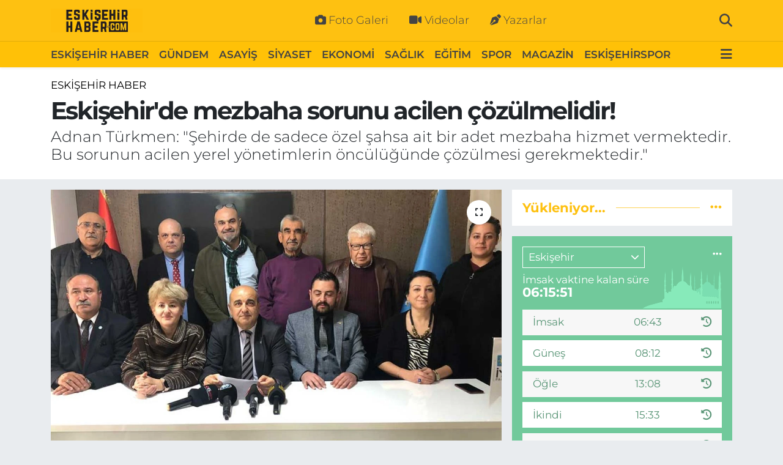

--- FILE ---
content_type: text/html; charset=UTF-8
request_url: https://www.eskisehirhaber.com/eskisehirde-mezbaha-sorunu-acilen-cozulmelidir
body_size: 24153
content:
<!DOCTYPE html>
<html lang="tr" data-theme="flow">
<head>
<link rel="dns-prefetch" href="//www.eskisehirhaber.com">
<link rel="dns-prefetch" href="//eskisehirhabercom.teimg.com">
<link rel="dns-prefetch" href="//static.tebilisim.com">
<link rel="dns-prefetch" href="//pagead2.googlesyndication.com">
<link rel="dns-prefetch" href="//cdn.ampproject.org">
<link rel="dns-prefetch" href="//www.googletagmanager.com">
<link rel="dns-prefetch" href="//www.facebook.com">
<link rel="dns-prefetch" href="//www.twitter.com">
<link rel="dns-prefetch" href="//www.instagram.com">
<link rel="dns-prefetch" href="//www.youtube.com">
<link rel="dns-prefetch" href="//api.whatsapp.com">
<link rel="dns-prefetch" href="//x.com">
<link rel="dns-prefetch" href="//www.linkedin.com">
<link rel="dns-prefetch" href="//pinterest.com">
<link rel="dns-prefetch" href="//t.me">
<link rel="dns-prefetch" href="//www.google.com">
<link rel="dns-prefetch" href="//tebilisim.com">
<link rel="dns-prefetch" href="//facebook.com">
<link rel="dns-prefetch" href="//twitter.com">

    <meta charset="utf-8">
<title>Eskişehir&#039;de mezbaha sorunu acilen çözülmelidir! - Eskişehir Haber</title>
<meta name="description" content="Adnan Türkmen: &quot;Şehirde de sadece özel şahsa ait bir adet mezbaha hizmet vermektedir. Bu sorunun acilen yerel yönetimlerin öncülüğünde çözülmesi gerekmektedir.&quot;">
<meta name="keywords" content="Adnan Türkmen iyi parti, Adnan Türkmen eskişehir, eskişehir mezbaha sorunu, Eskişehir&#039;de mezbaha sorunu acilen çözülmelidir!">
<link rel="canonical" href="https://www.eskisehirhaber.com/eskisehirde-mezbaha-sorunu-acilen-cozulmelidir">
<meta name="viewport" content="width=device-width,initial-scale=1">
<meta name="X-UA-Compatible" content="IE=edge">
<meta name="robots" content="max-image-preview:large">
<meta name="theme-color" content="#fec111">
<meta name="title" content="Eskişehir&#039;de mezbaha sorunu acilen çözülmelidir!">
<meta name="articleSection" content="news">
<meta name="datePublished" content="2023-03-01T11:10:00+03:00">
<meta name="dateModified" content="2023-03-01T14:01:19+03:00">
<meta name="articleAuthor" content="Haber Merkezi">
<meta name="author" content="Haber Merkezi">
<link rel="amphtml" href="https://www.eskisehirhaber.com/eskisehirde-mezbaha-sorunu-acilen-cozulmelidir/amp">
<meta property="og:site_name" content="Eskişehir Haber | Eskişehir Son Dakika Haberleri">
<meta property="og:title" content="Eskişehir&#039;de mezbaha sorunu acilen çözülmelidir!">
<meta property="og:description" content="Adnan Türkmen: &quot;Şehirde de sadece özel şahsa ait bir adet mezbaha hizmet vermektedir. Bu sorunun acilen yerel yönetimlerin öncülüğünde çözülmesi gerekmektedir.&quot;">
<meta property="og:url" content="https://www.eskisehirhaber.com/eskisehirde-mezbaha-sorunu-acilen-cozulmelidir">
<meta property="og:image" content="https://eskisehirhabercom.teimg.com/eskisehirhaber-com/uploads/2023/03/45sda654d.jpg">
<meta property="og:type" content="article">
<meta property="og:article:published_time" content="2023-03-01T11:10:00+03:00">
<meta property="og:article:modified_time" content="2023-03-01T14:01:19+03:00">
<meta name="twitter:card" content="summary_large_image">
<meta name="twitter:site" content="@eskisehirhbr">
<meta name="twitter:title" content="Eskişehir&#039;de mezbaha sorunu acilen çözülmelidir!">
<meta name="twitter:description" content="Adnan Türkmen: &quot;Şehirde de sadece özel şahsa ait bir adet mezbaha hizmet vermektedir. Bu sorunun acilen yerel yönetimlerin öncülüğünde çözülmesi gerekmektedir.&quot;">
<meta name="twitter:image" content="https://eskisehirhabercom.teimg.com/eskisehirhaber-com/uploads/2023/03/45sda654d.jpg">
<meta name="twitter:url" content="https://www.eskisehirhaber.com/eskisehirde-mezbaha-sorunu-acilen-cozulmelidir">
<link rel="shortcut icon" type="image/x-icon" href="https://eskisehirhabercom.teimg.com/eskisehirhaber-com/uploads/2023/01/icoo2.png">
<link rel="manifest" href="https://www.eskisehirhaber.com/manifest.json?v=6.6.4" />
<link rel="preload" href="https://static.tebilisim.com/flow/assets/css/font-awesome/fa-solid-900.woff2" as="font" type="font/woff2" crossorigin />
<link rel="preload" href="https://static.tebilisim.com/flow/assets/css/font-awesome/fa-brands-400.woff2" as="font" type="font/woff2" crossorigin />
<link rel="preload" href="https://static.tebilisim.com/flow/assets/css/weather-icons/font/weathericons-regular-webfont.woff2" as="font" type="font/woff2" crossorigin />
<link rel="preload" href="https://static.tebilisim.com/flow/vendor/te/fonts/montserrat/montserrat.woff2" as="font" type="font/woff2" crossorigin />


<link rel="preload" as="style" href="https://static.tebilisim.com/flow/vendor/te/fonts/montserrat.css?v=6.6.4">
<link rel="stylesheet" href="https://static.tebilisim.com/flow/vendor/te/fonts/montserrat.css?v=6.6.4">

<style>:root {
        --te-link-color: #333;
        --te-link-hover-color: #000;
        --te-font: "Montserrat";
        --te-secondary-font: "Montserrat";
        --te-h1-font-size: 40px;
        --te-color: #fec111;
        --te-hover-color: #fec111;
        --mm-ocd-width: 85%!important; /*  Mobil Menü Genişliği */
        --swiper-theme-color: var(--te-color)!important;
        --header-13-color: #ffc107;
    }</style><link rel="preload" as="style" href="https://static.tebilisim.com/flow/assets/vendor/bootstrap/css/bootstrap.min.css?v=6.6.4">
<link rel="stylesheet" href="https://static.tebilisim.com/flow/assets/vendor/bootstrap/css/bootstrap.min.css?v=6.6.4">
<link rel="preload" as="style" href="https://static.tebilisim.com/flow/assets/css/app6.6.4.min.css">
<link rel="stylesheet" href="https://static.tebilisim.com/flow/assets/css/app6.6.4.min.css">



<script type="application/ld+json">{"@context":"https:\/\/schema.org","@type":"WebSite","url":"https:\/\/www.eskisehirhaber.com","potentialAction":{"@type":"SearchAction","target":"https:\/\/www.eskisehirhaber.com\/arama?q={query}","query-input":"required name=query"}}</script>

<script type="application/ld+json">{"@context":"https:\/\/schema.org","@type":"NewsMediaOrganization","url":"https:\/\/www.eskisehirhaber.com","name":"Eski\u015fehir Haber","logo":"https:\/\/eskisehirhabercom.teimg.com\/eskisehirhaber-com\/uploads\/2022\/12\/eskisehir-haber-logo.png","sameAs":["https:\/\/www.facebook.com\/eskisehirhabercom","https:\/\/www.twitter.com\/eskisehirhbr","https:\/\/www.youtube.com\/eskisehirhabercom","https:\/\/www.instagram.com\/eskisehirhabercom"]}</script>

<script type="application/ld+json">{"@context":"https:\/\/schema.org","@graph":[{"@type":"SiteNavigationElement","name":"Ana Sayfa","url":"https:\/\/www.eskisehirhaber.com","@id":"https:\/\/www.eskisehirhaber.com"},{"@type":"SiteNavigationElement","name":"TEKNOLOJ\u0130","url":"https:\/\/www.eskisehirhaber.com\/teknoloji","@id":"https:\/\/www.eskisehirhaber.com\/teknoloji"},{"@type":"SiteNavigationElement","name":"SPOR","url":"https:\/\/www.eskisehirhaber.com\/spor","@id":"https:\/\/www.eskisehirhaber.com\/spor"},{"@type":"SiteNavigationElement","name":"D\u00dcNYA","url":"https:\/\/www.eskisehirhaber.com\/dunya","@id":"https:\/\/www.eskisehirhaber.com\/dunya"},{"@type":"SiteNavigationElement","name":"EKONOM\u0130","url":"https:\/\/www.eskisehirhaber.com\/ekonomi","@id":"https:\/\/www.eskisehirhaber.com\/ekonomi"},{"@type":"SiteNavigationElement","name":"SA\u011eLIK","url":"https:\/\/www.eskisehirhaber.com\/saglik","@id":"https:\/\/www.eskisehirhaber.com\/saglik"},{"@type":"SiteNavigationElement","name":"G\u00dcNDEM","url":"https:\/\/www.eskisehirhaber.com\/gundem","@id":"https:\/\/www.eskisehirhaber.com\/gundem"},{"@type":"SiteNavigationElement","name":"E\u011e\u0130T\u0130M","url":"https:\/\/www.eskisehirhaber.com\/egitim","@id":"https:\/\/www.eskisehirhaber.com\/egitim"},{"@type":"SiteNavigationElement","name":"MAGAZ\u0130N","url":"https:\/\/www.eskisehirhaber.com\/magazin","@id":"https:\/\/www.eskisehirhaber.com\/magazin"},{"@type":"SiteNavigationElement","name":"ASAY\u0130\u015e","url":"https:\/\/www.eskisehirhaber.com\/asayis","@id":"https:\/\/www.eskisehirhaber.com\/asayis"},{"@type":"SiteNavigationElement","name":"S\u0130YASET","url":"https:\/\/www.eskisehirhaber.com\/siyaset","@id":"https:\/\/www.eskisehirhaber.com\/siyaset"},{"@type":"SiteNavigationElement","name":"ESK\u0130\u015eEH\u0130R HABER","url":"https:\/\/www.eskisehirhaber.com\/eskisehir-haber","@id":"https:\/\/www.eskisehirhaber.com\/eskisehir-haber"},{"@type":"SiteNavigationElement","name":"ESK\u0130\u015eEH\u0130RSPOR","url":"https:\/\/www.eskisehirhaber.com\/eskisehirspor","@id":"https:\/\/www.eskisehirhaber.com\/eskisehirspor"},{"@type":"SiteNavigationElement","name":"K\u00dcLT\u00dcR SANAT","url":"https:\/\/www.eskisehirhaber.com\/kultur-sanat","@id":"https:\/\/www.eskisehirhaber.com\/kultur-sanat"},{"@type":"SiteNavigationElement","name":"ESK\u0130\u015eEH\u0130R TRAF\u0130K KAZASI","url":"https:\/\/www.eskisehirhaber.com\/eskisehir-trafik-kazasi","@id":"https:\/\/www.eskisehirhaber.com\/eskisehir-trafik-kazasi"},{"@type":"SiteNavigationElement","name":"SOKAK R\u00d6PORTAJLARI","url":"https:\/\/www.eskisehirhaber.com\/sokak-roportajlari","@id":"https:\/\/www.eskisehirhaber.com\/sokak-roportajlari"},{"@type":"SiteNavigationElement","name":"Hakk\u0131m\u0131zda","url":"https:\/\/www.eskisehirhaber.com\/hakkimizda","@id":"https:\/\/www.eskisehirhaber.com\/hakkimizda"},{"@type":"SiteNavigationElement","name":"Gizlilik Politikas\u0131","url":"https:\/\/www.eskisehirhaber.com\/gizlilik-politikasi","@id":"https:\/\/www.eskisehirhaber.com\/gizlilik-politikasi"},{"@type":"SiteNavigationElement","name":"\u0130leti\u015fim","url":"https:\/\/www.eskisehirhaber.com\/iletisim","@id":"https:\/\/www.eskisehirhaber.com\/iletisim"},{"@type":"SiteNavigationElement","name":"Gizlilik S\u00f6zle\u015fmesi","url":"https:\/\/www.eskisehirhaber.com\/gizlilik-sozlesmesi","@id":"https:\/\/www.eskisehirhaber.com\/gizlilik-sozlesmesi"},{"@type":"SiteNavigationElement","name":"Yazarlar","url":"https:\/\/www.eskisehirhaber.com\/yazarlar","@id":"https:\/\/www.eskisehirhaber.com\/yazarlar"},{"@type":"SiteNavigationElement","name":"Foto Galeri","url":"https:\/\/www.eskisehirhaber.com\/foto-galeri","@id":"https:\/\/www.eskisehirhaber.com\/foto-galeri"},{"@type":"SiteNavigationElement","name":"Video Galeri","url":"https:\/\/www.eskisehirhaber.com\/video","@id":"https:\/\/www.eskisehirhaber.com\/video"},{"@type":"SiteNavigationElement","name":"Biyografiler","url":"https:\/\/www.eskisehirhaber.com\/biyografi","@id":"https:\/\/www.eskisehirhaber.com\/biyografi"},{"@type":"SiteNavigationElement","name":"R\u00f6portajlar","url":"https:\/\/www.eskisehirhaber.com\/roportaj","@id":"https:\/\/www.eskisehirhaber.com\/roportaj"},{"@type":"SiteNavigationElement","name":"Anketler","url":"https:\/\/www.eskisehirhaber.com\/anketler","@id":"https:\/\/www.eskisehirhaber.com\/anketler"},{"@type":"SiteNavigationElement","name":"Odunpazar\u0131 Bug\u00fcn, Yar\u0131n ve 1 Haftal\u0131k Hava Durumu Tahmini","url":"https:\/\/www.eskisehirhaber.com\/odunpazari-hava-durumu","@id":"https:\/\/www.eskisehirhaber.com\/odunpazari-hava-durumu"},{"@type":"SiteNavigationElement","name":"Odunpazar\u0131 Namaz Vakitleri","url":"https:\/\/www.eskisehirhaber.com\/odunpazari-namaz-vakitleri","@id":"https:\/\/www.eskisehirhaber.com\/odunpazari-namaz-vakitleri"},{"@type":"SiteNavigationElement","name":"Puan Durumu ve Fikst\u00fcr","url":"https:\/\/www.eskisehirhaber.com\/futbol\/st-super-lig-puan-durumu-ve-fikstur","@id":"https:\/\/www.eskisehirhaber.com\/futbol\/st-super-lig-puan-durumu-ve-fikstur"}]}</script>

<script type="application/ld+json">{"@context":"https:\/\/schema.org","@type":"BreadcrumbList","itemListElement":[{"@type":"ListItem","position":1,"item":{"@type":"Thing","@id":"https:\/\/www.eskisehirhaber.com","name":"Haberler"}}]}</script>
<script type="application/ld+json">{"@context":"https:\/\/schema.org","@type":"NewsArticle","headline":"Eski\u015fehir'de mezbaha sorunu acilen \u00e7\u00f6z\u00fclmelidir!","articleSection":"ESK\u0130\u015eEH\u0130R HABER","dateCreated":"2023-03-01T11:10:00+03:00","datePublished":"2023-03-01T11:10:00+03:00","dateModified":"2023-03-01T14:01:19+03:00","wordCount":753,"genre":"news","mainEntityOfPage":{"@type":"WebPage","@id":"https:\/\/www.eskisehirhaber.com\/eskisehirde-mezbaha-sorunu-acilen-cozulmelidir"},"articleBody":"<p><iframe allow=\"accelerometer; autoplay; clipboard-write; encrypted-media; gyroscope; picture-in-picture; web-share\" allowfullscreen=\"\" frameborder=\"0\" height=\"480\" src=\"https:\/\/www.youtube.com\/embed\/5zThdz4iqUo\" title=\"Eski\u015fehir'de mezbaha sorunu acilen \u00e7\u00f6z\u00fclmelidir!\" width=\"853\"><\/iframe><\/p>\r\n\r\n<p>\u0130Y\u0130 Parti Eski\u015fehir Tar\u0131m ve Hayvanc\u0131l\u0131k Politikalar\u0131ndan sorumlu \u0130l Ba\u015fkan Yard\u0131mc\u0131s\u0131 Adnan T\u00fcrkmen \u015fu ifadeleri kulland\u0131;<\/p>\r\n\r\n<p>\"\u00d6ncelikle depremde hayat\u0131n\u0131 kaybeden vatanda\u015flar\u0131m\u0131za Allah\u2019tan rahmet diliyor yaral\u0131lara acil \u015fifalar diliyorum. Kay\u0131p ve kaybettikleri i\u00e7in de vatanda\u015flar\u0131m\u0131za sab\u0131r diliyorum.<\/p>\r\n\r\n<p>Ya\u015fad\u0131\u011f\u0131m\u0131z deprem, maalesef \u00fclkemiz a\u00e7\u0131s\u0131ndan tam bir felaket olmu\u015ftur. \u015e\u00fcphesiz deprem t\u00fcm kesimleri etkilemekle birlikte en fazla k\u0131rsal alanlarda hissedilmi\u015ftir. \u00d6zellikle kurtarma ve yard\u0131m faaliyetlerinin \u00e7e\u015fitli sebeplerle k\u0131rsal alanlara ge\u00e7 gelmesi \u00e7it\u00e7ilerimizi daha da olumsuz etkilemi\u015ftir.<\/p>\r\n\r\n<p>K\u0131rsal yerle\u015fim alanlar\u0131 yerle bir olmu\u015f, hayvan ah\u0131r ve a\u011f\u0131llar\u0131 y\u0131k\u0131larak hayvanlar\u0131n da telef olmas\u0131na neden olmu\u015ftur. Bir anda insanlar\u0131m\u0131z hem canlar\u0131n\u0131 hem de hayvan varl\u0131klar\u0131n\u0131 kaybetmi\u015flerdir. Bitkisel \u00fcretim alanlar\u0131 da deprem nedeniyle olumsuz etkilenmi\u015ftir. Elektrik su olmamas\u0131 ve insanlar\u0131n can derdine d\u00fc\u015fmesi sebebiyle tar\u0131msal faaliyetler tamamen durmu\u015ftur.<\/p>\r\n\r\n<p>\u00dclke tar\u0131m\u0131n\u0131n ve maliyetlerin olumsuz durumu zaten \u00fcretici a\u00e7\u0131s\u0131ndan \u00e7ok zor iken bir de b\u00f6yle felaket k\u0131rsal kesimdeki \u00fcreticilerimizi daha da i\u00e7inden \u00e7\u0131k\u0131lmaz bir duruma sokmu\u015ftur.<\/p>\r\n\r\n<p>AKP iktidar\u0131n\u0131n 20 y\u0131ld\u0131r uygulad\u0131\u011f\u0131 yanl\u0131\u015f tar\u0131m politikalar\u0131 nedeniyle zorda olan \u00fcreticilerimiz depremle maalesef \u00e7ok zor duruma d\u00fc\u015fm\u00fc\u015ft\u00fcr. Depremi ya\u015fayan on bir ilin \u00fclke geneliyle toplam tar\u0131msal gayrisafi \u00fcretimdeki pay\u0131 y\u00fczde 15\u2019tir. Bu oran az\u0131msanmayacak kadar \u00f6nemli bir orand\u0131r. Bu b\u00f6lgelerdeki tar\u0131msal \u00fcretim kay\u0131plar\u0131n\u0131n olumsuz etkisini bizler de Eski\u015fehir ilimizde \u00f6zellikle kurak giden iklimi de dikkate al\u0131rsak tar\u0131msal \u00fcr\u00fcn fiyatlar\u0131ndaki art\u0131\u015fla olumsuz hissedece\u011fiz.<\/p>\r\n\r\n<p>Tar\u0131msal kesimin hali bu durumda iken h\u00fck\u00fcmetin ve \u00f6zellikle tar\u0131m bakanl\u0131\u011f\u0131n\u0131n \u015fu an itibariyle bu on bir ildeki tar\u0131msal \u00fcretim yapan ma\u011fdurlar i\u00e7in hi\u00e7bir tedbir almad\u0131\u011f\u0131n\u0131 g\u00f6r\u00fcyoruz. Acilen \u00e7ift\u00e7ilerin ma\u011fduriyeti giderilmelidir. Ayr\u0131ca 5363 say\u0131l\u0131 tar\u0131m sigortalar\u0131 kanunu teminat kapsam\u0131 d\u0131\u015f\u0131nda kalan ve do\u011fal afetten zarar g\u00f6ren \u00e7ift\u00e7ilerimize kar\u015f\u0131l\u0131ks\u0131z yard\u0131m yap\u0131larak tar\u0131msal \u00fcretimin s\u00fcrd\u00fcr\u00fclebilirli\u011fi sa\u011flanmal\u0131d\u0131r.<\/p>\r\n\r\n<p>Acilen bu insanlar\u0131n k\u00f6ylerini terk etmemeleri ve \u00fcretime yeniden ba\u015flamalar\u0131 devlet\u00e7e sa\u011flanmal\u0131d\u0131r. Gerekli hayvan varl\u0131\u011f\u0131 yem gibi uygun ko\u015fularda temin edilerek b\u00f6lge k\u0131rsal kesiminin kendisini a\u011f\u0131r a\u011f\u0131r toparlanmas\u0131 saplanmal\u0131d\u0131r. Gerekli alet ekipman ve makinalar\u0131n temini sa\u011flanmal\u0131d\u0131r. Bitkisel \u00fcretim i\u00e7in gerekli tohum ila\u00e7 g\u00fcbre mazot deste\u011fi sa\u011flanmal\u0131d\u0131r. Gerekli \u00f6nlemler zaman\u0131nda al\u0131n\u0131rsa hem o b\u00f6lgelerin kendisini toparlamas\u0131 hem de k\u0131rsaldan \u015fehre olan g\u00f6\u00e7\u00fc engellemi\u015f oluruz hem de \u00fclkemizde di\u011fer illerin tar\u0131msal ihtiya\u00e7lar\u0131 \u00fcretilmi\u015f olur.<\/p>\r\n\r\n<p>Ge\u00e7mi\u015fte Tar\u0131m Bakan\u0131 tar\u0131mda yap\u0131lan ithalatlar\u0131 ele\u015ftirenlere \u201cParam\u0131z var ki ithal ediyoruz\u201d diye \u00e7ok yanl\u0131\u015f bir c\u00fcmle kurmu\u015ftu. &nbsp;Bak\u0131n art\u0131k ithal etmek istesek de param\u0131z yani d\u00f6vizimiz yok.<\/p>\r\n\r\n<p>Gelelim Eski\u015fehir\u2019e\u2026<\/p>\r\n\r\n<p>Ya\u015fanan b\u00fct\u00fcn olumsuzluklardan ders \u00e7\u0131kartmal\u0131, Eski\u015fehir\u2019de benzer bir felaket ya\u015fanmas\u0131 durumunda tar\u0131m ve hayvanc\u0131l\u0131\u011f\u0131m\u0131z\u0131 nas\u0131l kurtaraca\u011f\u0131m\u0131z\u0131n planlar\u0131n\u0131 yapmal\u0131y\u0131z.<\/p>\r\n\r\n<p>Benzer bir deprem felaketi Eski\u015fehir\u2019de ya\u015fan\u0131rsa neler yapaca\u011f\u0131m\u0131z d\u00fc\u015f\u00fcn\u00fclm\u00fc\u015f m\u00fcd\u00fcr? Eski\u015fehir\u2019de b\u00fcy\u00fck ve k\u00fc\u00e7\u00fckba\u015f hayvanlar\u0131n yem ihtiyac\u0131 d\u00fc\u015f\u00fcn\u00fclerek, deprem gibi bir felaket durumunda bu yemler yedeklenmi\u015f midir?<\/p>\r\n\r\n<p>\u0130l Tar\u0131m M\u00fcd\u00fcrl\u00fc\u011f\u00fc\u2019n\u00fcn ve yerel y\u00f6netimlerimizin bu konuda bir \u00e7al\u0131\u015fmas\u0131 var m\u0131d\u0131r?<\/p>\r\n\r\n<p>\u015eu anda Eski\u015fehir de k\u0131rm\u0131z\u0131 et fiyatlar\u0131n\u0131n s\u00fcrekli artt\u0131\u011f\u0131n\u0131 g\u00f6r\u00fcyoruz. \u00d6zellikle ramazan ay\u0131n\u0131n da yakla\u015fmas\u0131yla \u00f6n\u00fcm\u00fczdeki g\u00fcnlerde fiyat art\u0131\u015flar\u0131n\u0131n devam edece\u011fi tahmin edilmektedir. Kesim yap\u0131lacak hayvan say\u0131s\u0131n\u0131n az oldu\u011fu kesim yap\u0131lacak besi hayvan\u0131n\u0131n temininde g\u00fc\u00e7l\u00fckler oldu\u011fu ortadad\u0131r.<\/p>\r\n\r\n<p>Eski\u015fehir gibi b\u00fcy\u00fck bir \u015fehirde kamuya ve belediyelere ait et kombinesinin olmamas\u0131 da \u015fehrimiz a\u00e7\u0131s\u0131ndan yad\u0131rganacak bir durumdur. \u015eehirde de sadece \u00f6zel \u015fahsa ait bir adet mezbaha hizmet vermektedir. Bu sorunun acilen yerel y\u00f6netimlerin \u00f6nc\u00fcl\u00fc\u011f\u00fcnde \u00e7\u00f6z\u00fclmesi gerekmektedir.\"<\/p>","description":"Adnan T\u00fcrkmen: \"\u015eehirde de sadece \u00f6zel \u015fahsa ait bir adet mezbaha hizmet vermektedir. Bu sorunun acilen yerel y\u00f6netimlerin \u00f6nc\u00fcl\u00fc\u011f\u00fcnde \u00e7\u00f6z\u00fclmesi gerekmektedir.\"","inLanguage":"tr-TR","keywords":["Adnan T\u00fcrkmen iyi parti","Adnan T\u00fcrkmen eski\u015fehir","eski\u015fehir mezbaha sorunu","Eski\u015fehir'de mezbaha sorunu acilen \u00e7\u00f6z\u00fclmelidir!"],"image":{"@type":"ImageObject","url":"https:\/\/eskisehirhabercom.teimg.com\/crop\/1280x720\/eskisehirhaber-com\/uploads\/2023\/03\/45sda654d.jpg","width":"1280","height":"720","caption":"Eski\u015fehir'de mezbaha sorunu acilen \u00e7\u00f6z\u00fclmelidir!"},"publishingPrinciples":"https:\/\/www.eskisehirhaber.com\/gizlilik-sozlesmesi","isFamilyFriendly":"http:\/\/schema.org\/True","isAccessibleForFree":"http:\/\/schema.org\/True","publisher":{"@type":"Organization","name":"Eski\u015fehir Haber","image":"https:\/\/eskisehirhabercom.teimg.com\/eskisehirhaber-com\/uploads\/2022\/12\/eskisehir-haber-logo.png","logo":{"@type":"ImageObject","url":"https:\/\/eskisehirhabercom.teimg.com\/eskisehirhaber-com\/uploads\/2022\/12\/eskisehir-haber-logo.png","width":"640","height":"375"}},"author":{"@type":"Person","name":"Eski\u015fehir Haber","honorificPrefix":"","jobTitle":"","url":null}}</script>





<meta name="google-site-verification" content="eATWgAd3_oAEuscugIDJhSchS2dZTp6ICYgYDl3CjHE" />

<script async src="https://pagead2.googlesyndication.com/pagead/js/adsbygoogle.js?client=ca-pub-4337995668955821"
     crossorigin="anonymous"></script>
     
     <script async custom-element="amp-auto-ads"
        src="https://cdn.ampproject.org/v0/amp-auto-ads-0.1.js">
</script>



<script async data-cfasync="false"
	src="https://www.googletagmanager.com/gtag/js?id=G-YK1Y67NXNC"></script>
<script data-cfasync="false">
	window.dataLayer = window.dataLayer || [];
	  function gtag(){dataLayer.push(arguments);}
	  gtag('js', new Date());
	  gtag('config', 'G-YK1Y67NXNC');
</script>




</head>




<body class="d-flex flex-column min-vh-100">

    
    

    <header class="header-2">
    <nav class="top-header navbar navbar-expand-lg">
        <div class="container">
            <div class="d-lg-none">
                <a href="#menu" title="Ana Menü" class="text-white"><i class="fa fa-bars fa-lg"></i></a>
            </div>
                        <a class="navbar-brand me-0" href="/" title="Eskişehir Haber | Eskişehir Son Dakika Haberleri">
                <img src="https://eskisehirhabercom.teimg.com/eskisehirhaber-com/uploads/2022/12/eskisehir-haber-logo.png" alt="Eskişehir Haber | Eskişehir Son Dakika Haberleri" width="150" height="40" class="light-mode img-fluid flow-logo">
<img src="https://eskisehirhabercom.teimg.com/eskisehirhaber-com/uploads/2022/12/eskisehir-haber-logo.png" alt="Eskişehir Haber | Eskişehir Son Dakika Haberleri" width="150" height="40" class="dark-mode img-fluid flow-logo d-none">

            </a>
            
            <div class="d-none d-lg-block top-menu">
                <ul  class="nav lead">
        <li class="nav-item   ">
        <a href="/foto-galeri" class="nav-link text-white" target="_self" title="Foto Galeri"><i class="fa fa-camera me-1 text-white mr-1"></i>Foto Galeri</a>
        
    </li>
        <li class="nav-item   ">
        <a href="/video" class="nav-link text-white" target="_self" title="Videolar"><i class="fa fa-video me-1 text-white mr-1"></i>Videolar</a>
        
    </li>
        <li class="nav-item   ">
        <a href="/yazarlar" class="nav-link text-white" target="_self" title="Yazarlar"><i class="fa fa-pen-nib me-1 text-white mr-1"></i>Yazarlar</a>
        
    </li>
    </ul>

            </div>
            <ul class="navigation-menu nav">
                
                <li class="nav-item">
                    <a href="/arama" class="" title="Ara">
                        <i class="fa fa-search fa-lg text-white"></i>
                    </a>
                </li>

            </ul>
        </div>
    </nav>
    <div class="main-menu navbar navbar-expand-lg bg-white d-none d-lg-block shadow-sm pt-0 pb-0">
        <div class="container">

            <ul  class="nav fw-semibold">
        <li class="nav-item   ">
        <a href="/eskisehir-haber" class="nav-link text-dark" target="_self" title="ESKİŞEHİR HABER">ESKİŞEHİR HABER</a>
        
    </li>
        <li class="nav-item   ">
        <a href="/gundem" class="nav-link text-dark" target="_self" title="GÜNDEM">GÜNDEM</a>
        
    </li>
        <li class="nav-item   ">
        <a href="/asayis" class="nav-link text-dark" target="_self" title="ASAYİŞ">ASAYİŞ</a>
        
    </li>
        <li class="nav-item   ">
        <a href="/siyaset" class="nav-link text-dark" target="_self" title="SİYASET">SİYASET</a>
        
    </li>
        <li class="nav-item   ">
        <a href="/ekonomi" class="nav-link text-dark" target="_self" title="EKONOMİ">EKONOMİ</a>
        
    </li>
        <li class="nav-item   ">
        <a href="/saglik" class="nav-link text-dark" target="_self" title="SAĞLIK">SAĞLIK</a>
        
    </li>
        <li class="nav-item   ">
        <a href="/egitim" class="nav-link text-dark" target="_self" title="EĞİTİM">EĞİTİM</a>
        
    </li>
        <li class="nav-item   ">
        <a href="/spor" class="nav-link text-dark" target="_self" title="SPOR">SPOR</a>
        
    </li>
        <li class="nav-item   ">
        <a href="/magazin" class="nav-link text-dark" target="_self" title="MAGAZİN">MAGAZİN</a>
        
    </li>
        <li class="nav-item   ">
        <a href="/eskisehirspor" class="nav-link text-dark" target="_self" title="ESKİŞEHİRSPOR">ESKİŞEHİRSPOR</a>
        
    </li>
    </ul>


            <ul class="nav d-flex flex-nowrap align-items-center">

                

                <li class="nav-item dropdown position-static">
                    <a class="nav-link pe-0 text-dark" data-bs-toggle="dropdown" href="#" aria-haspopup="true" aria-expanded="false" title="Ana Menü"><i class="fa fa-bars fa-lg"></i></a>
                    <div class="mega-menu dropdown-menu dropdown-menu-end text-capitalize shadow-lg border-0 rounded-0">

    <div class="row g-3 small p-3">

                <div class="col">
            <div class="extra-sections bg-light p-3 border">
                <a href="https://www.eskisehirhaber.com/eskisehir-nobetci-eczaneler" title="Eskişehir Nöbetçi Eczaneler" class="d-block border-bottom pb-2 mb-2" target="_self"><i class="fa-solid fa-capsules me-2"></i>Eskişehir Nöbetçi Eczaneler</a>
<a href="https://www.eskisehirhaber.com/eskisehir-hava-durumu" title="Eskişehir Hava Durumu" class="d-block border-bottom pb-2 mb-2" target="_self"><i class="fa-solid fa-cloud-sun me-2"></i>Eskişehir Hava Durumu</a>
<a href="https://www.eskisehirhaber.com/eskisehir-namaz-vakitleri" title="Eskişehir Namaz Vakitleri" class="d-block border-bottom pb-2 mb-2" target="_self"><i class="fa-solid fa-mosque me-2"></i>Eskişehir Namaz Vakitleri</a>
<a href="https://www.eskisehirhaber.com/eskisehir-trafik-durumu" title="Eskişehir Trafik Yoğunluk Haritası" class="d-block border-bottom pb-2 mb-2" target="_self"><i class="fa-solid fa-car me-2"></i>Eskişehir Trafik Yoğunluk Haritası</a>
<a href="https://www.eskisehirhaber.com/futbol/super-lig-puan-durumu-ve-fikstur" title="Süper Lig Puan Durumu ve Fikstür" class="d-block border-bottom pb-2 mb-2" target="_self"><i class="fa-solid fa-chart-bar me-2"></i>Süper Lig Puan Durumu ve Fikstür</a>
<a href="https://www.eskisehirhaber.com/tum-mansetler" title="Tüm Manşetler" class="d-block border-bottom pb-2 mb-2" target="_self"><i class="fa-solid fa-newspaper me-2"></i>Tüm Manşetler</a>
<a href="https://www.eskisehirhaber.com/sondakika-haberleri" title="Son Dakika Haberleri" class="d-block border-bottom pb-2 mb-2" target="_self"><i class="fa-solid fa-bell me-2"></i>Son Dakika Haberleri</a>

            </div>
        </div>
        
        <div class="col">
        <a href="/eskisehir-haber" class="d-block border-bottom  pb-2 mb-2" target="_self" title="ESKİŞEHİR HABER">ESKİŞEHİR HABER</a>
            <a href="/gundem" class="d-block border-bottom  pb-2 mb-2" target="_self" title="GÜNDEM">GÜNDEM</a>
            <a href="/asayis" class="d-block border-bottom  pb-2 mb-2" target="_self" title="ASAYİŞ">ASAYİŞ</a>
            <a href="/siyaset" class="d-block border-bottom  pb-2 mb-2" target="_self" title="SİYASET">SİYASET</a>
            <a href="/ekonomi" class="d-block border-bottom  pb-2 mb-2" target="_self" title="EKONOMİ">EKONOMİ</a>
            <a href="/saglik" class="d-block border-bottom  pb-2 mb-2" target="_self" title="SAĞLIK">SAĞLIK</a>
            <a href="/egitim" class="d-block  pb-2 mb-2" target="_self" title="EĞİTİM">EĞİTİM</a>
        </div><div class="col">
            <a href="/spor" class="d-block border-bottom  pb-2 mb-2" target="_self" title="SPOR">SPOR</a>
            <a href="/magazin" class="d-block border-bottom  pb-2 mb-2" target="_self" title="MAGAZİN">MAGAZİN</a>
            <a href="/eskisehirspor" class="d-block border-bottom  pb-2 mb-2" target="_self" title="ESKİŞEHİRSPOR">ESKİŞEHİRSPOR</a>
        </div>


    </div>

    <div class="p-3 bg-light">
                <a class="me-3"
            href="https://www.facebook.com/eskisehirhabercom" target="_blank" rel="nofollow noreferrer noopener"><i class="fab fa-facebook me-2 text-navy"></i> Facebook</a>
                        <a class="me-3"
            href="https://www.twitter.com/eskisehirhbr" target="_blank" rel="nofollow noreferrer noopener"><i class="fab fa-x-twitter "></i> Twitter</a>
                        <a class="me-3"
            href="https://www.instagram.com/eskisehirhabercom" target="_blank" rel="nofollow noreferrer noopener"><i class="fab fa-instagram me-2 text-magenta"></i> Instagram</a>
                                <a class="me-3"
            href="https://www.youtube.com/eskisehirhabercom" target="_blank" rel="nofollow noreferrer noopener"><i class="fab fa-youtube me-2 text-danger"></i> Youtube</a>
                                                <a class="" href="https://api.whatsapp.com/send?phone=0222 332 12 13" title="Whatsapp" rel="nofollow noreferrer noopener"><i
            class="fab fa-whatsapp me-2 text-navy"></i> WhatsApp İhbar Hattı</a>    </div>

    <div class="mega-menu-footer p-2 bg-te-color">
        <a class="dropdown-item text-white" href="/kunye" title="Künye"><i class="fa fa-id-card me-2"></i> Künye</a>
        <a class="dropdown-item text-white" href="/iletisim" title="İletişim"><i class="fa fa-envelope me-2"></i> İletişim</a>
        <a class="dropdown-item text-white" href="/rss-baglantilari" title="RSS Bağlantıları"><i class="fa fa-rss me-2"></i> RSS Bağlantıları</a>
        <a class="dropdown-item text-white" href="/member/login" title="Üyelik Girişi"><i class="fa fa-user me-2"></i> Üyelik Girişi</a>
    </div>


</div>

                </li>
            </ul>
        </div>
    </div>
    <ul  class="mobile-categories d-lg-none list-inline bg-white">
        <li class="list-inline-item">
        <a href="/eskisehir-haber" class="text-dark" target="_self" title="ESKİŞEHİR HABER">
                ESKİŞEHİR HABER
        </a>
    </li>
        <li class="list-inline-item">
        <a href="/gundem" class="text-dark" target="_self" title="GÜNDEM">
                GÜNDEM
        </a>
    </li>
        <li class="list-inline-item">
        <a href="/asayis" class="text-dark" target="_self" title="ASAYİŞ">
                ASAYİŞ
        </a>
    </li>
        <li class="list-inline-item">
        <a href="/siyaset" class="text-dark" target="_self" title="SİYASET">
                SİYASET
        </a>
    </li>
        <li class="list-inline-item">
        <a href="/ekonomi" class="text-dark" target="_self" title="EKONOMİ">
                EKONOMİ
        </a>
    </li>
        <li class="list-inline-item">
        <a href="/saglik" class="text-dark" target="_self" title="SAĞLIK">
                SAĞLIK
        </a>
    </li>
        <li class="list-inline-item">
        <a href="/egitim" class="text-dark" target="_self" title="EĞİTİM">
                EĞİTİM
        </a>
    </li>
        <li class="list-inline-item">
        <a href="/spor" class="text-dark" target="_self" title="SPOR">
                SPOR
        </a>
    </li>
        <li class="list-inline-item">
        <a href="/magazin" class="text-dark" target="_self" title="MAGAZİN">
                MAGAZİN
        </a>
    </li>
        <li class="list-inline-item">
        <a href="/eskisehirspor" class="text-dark" target="_self" title="ESKİŞEHİRSPOR">
                ESKİŞEHİRSPOR
        </a>
    </li>
    </ul>


</header>






<main class="single overflow-hidden" style="min-height: 300px">

    
    <div class="infinite" data-show-advert="1">

    

    <div class="infinite-item d-block" data-id="505187" data-category-id="45" data-reference="TE\Archive\Models\Archive" data-json-url="/service/json/featured-infinite.json">

        

        <div class="news-header py-3 bg-white">
            <div class="container">

                

                <div class="text-center text-lg-start">
                    <a href="https://www.eskisehirhaber.com/eskisehir-haber" target="_self" title="ESKİŞEHİR HABER" style="color: #000000;" class="text-uppercase category">ESKİŞEHİR HABER</a>
                </div>

                <h1 class="h2 fw-bold text-lg-start headline my-2 text-center" itemprop="headline">Eskişehir&#039;de mezbaha sorunu acilen çözülmelidir!</h1>
                
                <h2 class="lead text-center text-lg-start text-dark description" itemprop="description">Adnan Türkmen: &quot;Şehirde de sadece özel şahsa ait bir adet mezbaha hizmet vermektedir. Bu sorunun acilen yerel yönetimlerin öncülüğünde çözülmesi gerekmektedir.&quot;</h2>
                
            </div>
        </div>


        <div class="container g-0 g-sm-4">

            <div class="news-section overflow-hidden mt-lg-3">
                <div class="row g-3">
                    <div class="col-lg-8">
                        <div class="card border-0 rounded-0 mb-3">

                            <div class="inner">
    <a href="https://eskisehirhabercom.teimg.com/crop/1280x720/eskisehirhaber-com/uploads/2023/03/45sda654d.jpg" class="position-relative d-block" data-fancybox>
                        <div class="zoom-in-out m-3">
            <i class="fa fa-expand" style="font-size: 14px"></i>
        </div>
        <img class="img-fluid" src="https://eskisehirhabercom.teimg.com/crop/1280x720/eskisehirhaber-com/uploads/2023/03/45sda654d.jpg" alt="Eskişehir&#039;de mezbaha sorunu acilen çözülmelidir!" width="860" height="504" loading="eager" fetchpriority="high" decoding="async" style="width:100%; aspect-ratio: 860 / 504;" />
            </a>
</div>





                            <div class="share-area d-flex justify-content-between align-items-center bg-light p-2">

    <div class="mobile-share-button-container mb-2 d-block d-md-none">
    <button
        class="btn btn-primary btn-sm rounded-0 shadow-sm w-100"
        onclick="handleMobileShare(event, 'Eskişehir\&#039;de mezbaha sorunu acilen çözülmelidir!', 'https://www.eskisehirhaber.com/eskisehirde-mezbaha-sorunu-acilen-cozulmelidir')"
        title="Paylaş"
    >
        <i class="fas fa-share-alt me-2"></i>Paylaş
    </button>
</div>

<div class="social-buttons-new d-none d-md-flex justify-content-between">
    <a
        href="https://www.facebook.com/sharer/sharer.php?u=https%3A%2F%2Fwww.eskisehirhaber.com%2Feskisehirde-mezbaha-sorunu-acilen-cozulmelidir"
        onclick="initiateDesktopShare(event, 'facebook')"
        class="btn btn-primary btn-sm rounded-0 shadow-sm me-1"
        title="Facebook'ta Paylaş"
        data-platform="facebook"
        data-share-url="https://www.eskisehirhaber.com/eskisehirde-mezbaha-sorunu-acilen-cozulmelidir"
        data-share-title="Eskişehir&#039;de mezbaha sorunu acilen çözülmelidir!"
        rel="noreferrer nofollow noopener external"
    >
        <i class="fab fa-facebook-f"></i>
    </a>

    <a
        href="https://x.com/intent/tweet?url=https%3A%2F%2Fwww.eskisehirhaber.com%2Feskisehirde-mezbaha-sorunu-acilen-cozulmelidir&text=Eski%C5%9Fehir%27de+mezbaha+sorunu+acilen+%C3%A7%C3%B6z%C3%BClmelidir%21"
        onclick="initiateDesktopShare(event, 'twitter')"
        class="btn btn-dark btn-sm rounded-0 shadow-sm me-1"
        title="X'de Paylaş"
        data-platform="twitter"
        data-share-url="https://www.eskisehirhaber.com/eskisehirde-mezbaha-sorunu-acilen-cozulmelidir"
        data-share-title="Eskişehir&#039;de mezbaha sorunu acilen çözülmelidir!"
        rel="noreferrer nofollow noopener external"
    >
        <i class="fab fa-x-twitter text-white"></i>
    </a>

    <a
        href="https://api.whatsapp.com/send?text=Eski%C5%9Fehir%27de+mezbaha+sorunu+acilen+%C3%A7%C3%B6z%C3%BClmelidir%21+-+https%3A%2F%2Fwww.eskisehirhaber.com%2Feskisehirde-mezbaha-sorunu-acilen-cozulmelidir"
        onclick="initiateDesktopShare(event, 'whatsapp')"
        class="btn btn-success btn-sm rounded-0 btn-whatsapp shadow-sm me-1"
        title="Whatsapp'ta Paylaş"
        data-platform="whatsapp"
        data-share-url="https://www.eskisehirhaber.com/eskisehirde-mezbaha-sorunu-acilen-cozulmelidir"
        data-share-title="Eskişehir&#039;de mezbaha sorunu acilen çözülmelidir!"
        rel="noreferrer nofollow noopener external"
    >
        <i class="fab fa-whatsapp fa-lg"></i>
    </a>

    <div class="dropdown">
        <button class="dropdownButton btn btn-sm rounded-0 btn-warning border-none shadow-sm me-1" type="button" data-bs-toggle="dropdown" name="socialDropdownButton" title="Daha Fazla">
            <i id="icon" class="fa fa-plus"></i>
        </button>

        <ul class="dropdown-menu dropdown-menu-end border-0 rounded-1 shadow">
            <li>
                <a
                    href="https://www.linkedin.com/sharing/share-offsite/?url=https%3A%2F%2Fwww.eskisehirhaber.com%2Feskisehirde-mezbaha-sorunu-acilen-cozulmelidir"
                    class="dropdown-item"
                    onclick="initiateDesktopShare(event, 'linkedin')"
                    data-platform="linkedin"
                    data-share-url="https://www.eskisehirhaber.com/eskisehirde-mezbaha-sorunu-acilen-cozulmelidir"
                    data-share-title="Eskişehir&#039;de mezbaha sorunu acilen çözülmelidir!"
                    rel="noreferrer nofollow noopener external"
                    title="Linkedin"
                >
                    <i class="fab fa-linkedin text-primary me-2"></i>Linkedin
                </a>
            </li>
            <li>
                <a
                    href="https://pinterest.com/pin/create/button/?url=https%3A%2F%2Fwww.eskisehirhaber.com%2Feskisehirde-mezbaha-sorunu-acilen-cozulmelidir&description=Eski%C5%9Fehir%27de+mezbaha+sorunu+acilen+%C3%A7%C3%B6z%C3%BClmelidir%21&media="
                    class="dropdown-item"
                    onclick="initiateDesktopShare(event, 'pinterest')"
                    data-platform="pinterest"
                    data-share-url="https://www.eskisehirhaber.com/eskisehirde-mezbaha-sorunu-acilen-cozulmelidir"
                    data-share-title="Eskişehir&#039;de mezbaha sorunu acilen çözülmelidir!"
                    rel="noreferrer nofollow noopener external"
                    title="Pinterest"
                >
                    <i class="fab fa-pinterest text-danger me-2"></i>Pinterest
                </a>
            </li>
            <li>
                <a
                    href="https://t.me/share/url?url=https%3A%2F%2Fwww.eskisehirhaber.com%2Feskisehirde-mezbaha-sorunu-acilen-cozulmelidir&text=Eski%C5%9Fehir%27de+mezbaha+sorunu+acilen+%C3%A7%C3%B6z%C3%BClmelidir%21"
                    class="dropdown-item"
                    onclick="initiateDesktopShare(event, 'telegram')"
                    data-platform="telegram"
                    data-share-url="https://www.eskisehirhaber.com/eskisehirde-mezbaha-sorunu-acilen-cozulmelidir"
                    data-share-title="Eskişehir&#039;de mezbaha sorunu acilen çözülmelidir!"
                    rel="noreferrer nofollow noopener external"
                    title="Telegram"
                >
                    <i class="fab fa-telegram-plane text-primary me-2"></i>Telegram
                </a>
            </li>
            <li class="border-0">
                <a class="dropdown-item" href="javascript:void(0)" onclick="printContent(event)" title="Yazdır">
                    <i class="fas fa-print text-dark me-2"></i>
                    Yazdır
                </a>
            </li>
            <li class="border-0">
                <a class="dropdown-item" href="javascript:void(0)" onclick="copyURL(event, 'https://www.eskisehirhaber.com/eskisehirde-mezbaha-sorunu-acilen-cozulmelidir')" rel="noreferrer nofollow noopener external" title="Bağlantıyı Kopyala">
                    <i class="fas fa-link text-dark me-2"></i>
                    Kopyala
                </a>
            </li>
        </ul>
    </div>
</div>

<script>
    var shareableModelId = 505187;
    var shareableModelClass = 'TE\\Archive\\Models\\Archive';

    function shareCount(id, model, platform, url) {
        fetch("https://www.eskisehirhaber.com/sharecount", {
            method: 'POST',
            headers: {
                'Content-Type': 'application/json',
                'X-CSRF-TOKEN': document.querySelector('meta[name="csrf-token"]')?.getAttribute('content')
            },
            body: JSON.stringify({ id, model, platform, url })
        }).catch(err => console.error('Share count fetch error:', err));
    }

    function goSharePopup(url, title, width = 600, height = 400) {
        const left = (screen.width - width) / 2;
        const top = (screen.height - height) / 2;
        window.open(
            url,
            title,
            `width=${width},height=${height},left=${left},top=${top},resizable=yes,scrollbars=yes`
        );
    }

    async function handleMobileShare(event, title, url) {
        event.preventDefault();

        if (shareableModelId && shareableModelClass) {
            shareCount(shareableModelId, shareableModelClass, 'native_mobile_share', url);
        }

        const isAndroidWebView = navigator.userAgent.includes('Android') && !navigator.share;

        if (isAndroidWebView) {
            window.location.href = 'androidshare://paylas?title=' + encodeURIComponent(title) + '&url=' + encodeURIComponent(url);
            return;
        }

        if (navigator.share) {
            try {
                await navigator.share({ title: title, url: url });
            } catch (error) {
                if (error.name !== 'AbortError') {
                    console.error('Web Share API failed:', error);
                }
            }
        } else {
            alert("Bu cihaz paylaşımı desteklemiyor.");
        }
    }

    function initiateDesktopShare(event, platformOverride = null) {
        event.preventDefault();
        const anchor = event.currentTarget;
        const platform = platformOverride || anchor.dataset.platform;
        const webShareUrl = anchor.href;
        const contentUrl = anchor.dataset.shareUrl || webShareUrl;

        if (shareableModelId && shareableModelClass && platform) {
            shareCount(shareableModelId, shareableModelClass, platform, contentUrl);
        }

        goSharePopup(webShareUrl, platform ? platform.charAt(0).toUpperCase() + platform.slice(1) : "Share");
    }

    function copyURL(event, urlToCopy) {
        event.preventDefault();
        navigator.clipboard.writeText(urlToCopy).then(() => {
            alert('Bağlantı panoya kopyalandı!');
        }).catch(err => {
            console.error('Could not copy text: ', err);
            try {
                const textArea = document.createElement("textarea");
                textArea.value = urlToCopy;
                textArea.style.position = "fixed";
                document.body.appendChild(textArea);
                textArea.focus();
                textArea.select();
                document.execCommand('copy');
                document.body.removeChild(textArea);
                alert('Bağlantı panoya kopyalandı!');
            } catch (fallbackErr) {
                console.error('Fallback copy failed:', fallbackErr);
            }
        });
    }

    function printContent(event) {
        event.preventDefault();

        const triggerElement = event.currentTarget;
        const contextContainer = triggerElement.closest('.infinite-item') || document;

        const header      = contextContainer.querySelector('.post-header');
        const media       = contextContainer.querySelector('.news-section .col-lg-8 .inner, .news-section .col-lg-8 .ratio, .news-section .col-lg-8 iframe');
        const articleBody = contextContainer.querySelector('.article-text');

        if (!header && !media && !articleBody) {
            window.print();
            return;
        }

        let printHtml = '';
        
        if (header) {
            const titleEl = header.querySelector('h1');
            const descEl  = header.querySelector('.description, h2.lead');

            let cleanHeaderHtml = '<div class="printed-header">';
            if (titleEl) cleanHeaderHtml += titleEl.outerHTML;
            if (descEl)  cleanHeaderHtml += descEl.outerHTML;
            cleanHeaderHtml += '</div>';

            printHtml += cleanHeaderHtml;
        }

        if (media) {
            printHtml += media.outerHTML;
        }

        if (articleBody) {
            const articleClone = articleBody.cloneNode(true);
            articleClone.querySelectorAll('.post-flash').forEach(function (el) {
                el.parentNode.removeChild(el);
            });
            printHtml += articleClone.outerHTML;
        }
        const iframe = document.createElement('iframe');
        iframe.style.position = 'fixed';
        iframe.style.right = '0';
        iframe.style.bottom = '0';
        iframe.style.width = '0';
        iframe.style.height = '0';
        iframe.style.border = '0';
        document.body.appendChild(iframe);

        const frameWindow = iframe.contentWindow || iframe;
        const title = document.title || 'Yazdır';
        const headStyles = Array.from(document.querySelectorAll('link[rel="stylesheet"], style'))
            .map(el => el.outerHTML)
            .join('');

        iframe.onload = function () {
            try {
                frameWindow.focus();
                frameWindow.print();
            } finally {
                setTimeout(function () {
                    document.body.removeChild(iframe);
                }, 1000);
            }
        };

        const doc = frameWindow.document;
        doc.open();
        doc.write(`
            <!doctype html>
            <html lang="tr">
                <head>
<link rel="dns-prefetch" href="//www.eskisehirhaber.com">
<link rel="dns-prefetch" href="//eskisehirhabercom.teimg.com">
<link rel="dns-prefetch" href="//static.tebilisim.com">
<link rel="dns-prefetch" href="//pagead2.googlesyndication.com">
<link rel="dns-prefetch" href="//cdn.ampproject.org">
<link rel="dns-prefetch" href="//www.googletagmanager.com">
<link rel="dns-prefetch" href="//www.facebook.com">
<link rel="dns-prefetch" href="//www.twitter.com">
<link rel="dns-prefetch" href="//www.instagram.com">
<link rel="dns-prefetch" href="//www.youtube.com">
<link rel="dns-prefetch" href="//api.whatsapp.com">
<link rel="dns-prefetch" href="//x.com">
<link rel="dns-prefetch" href="//www.linkedin.com">
<link rel="dns-prefetch" href="//pinterest.com">
<link rel="dns-prefetch" href="//t.me">
<link rel="dns-prefetch" href="//www.google.com">
<link rel="dns-prefetch" href="//tebilisim.com">
<link rel="dns-prefetch" href="//facebook.com">
<link rel="dns-prefetch" href="//twitter.com">
                    <meta charset="utf-8">
                    <title>${title}</title>
                    ${headStyles}
                    <style>
                        html, body {
                            margin: 0;
                            padding: 0;
                            background: #ffffff;
                        }
                        .printed-article {
                            margin: 0;
                            padding: 20px;
                            box-shadow: none;
                            background: #ffffff;
                        }
                    </style>
                </head>
                <body>
                    <div class="printed-article">
                        ${printHtml}
                    </div>
                </body>
            </html>
        `);
        doc.close();
    }

    var dropdownButton = document.querySelector('.dropdownButton');
    if (dropdownButton) {
        var icon = dropdownButton.querySelector('#icon');
        var parentDropdown = dropdownButton.closest('.dropdown');
        if (parentDropdown && icon) {
            parentDropdown.addEventListener('show.bs.dropdown', function () {
                icon.classList.remove('fa-plus');
                icon.classList.add('fa-minus');
            });
            parentDropdown.addEventListener('hide.bs.dropdown', function () {
                icon.classList.remove('fa-minus');
                icon.classList.add('fa-plus');
            });
        }
    }
</script>

    
        
        <div class="google-news share-are text-end">

            <a href="#" title="Metin boyutunu küçült" class="te-textDown btn btn-sm btn-white rounded-0 me-1">A<sup>-</sup></a>
            <a href="#" title="Metin boyutunu büyüt" class="te-textUp btn btn-sm btn-white rounded-0 me-1">A<sup>+</sup></a>

            
        </div>
        

    
</div>


                            <div class="row small p-2 meta-data border-bottom">
                                <div class="col-sm-12 small text-center text-sm-start">
                                                                        <time class="me-3"><i class="fa fa-calendar me-1"></i> 01.03.2023 - 11:10</time>
                                                                                                                                                                                </div>
                            </div>
                            <div class="article-text container-padding" data-text-id="505187" property="articleBody">
                                <div id="ad_128" data-channel="128" data-advert="temedya" data-rotation="120" class="d-none d-sm-flex flex-column align-items-center justify-content-start text-center mx-auto overflow-hidden mb-3" data-affix="0" style="width: 728px;height: 90px;" data-width="728" data-height="90"></div><div id="ad_128_mobile" data-channel="128" data-advert="temedya" data-rotation="120" class="d-flex d-sm-none flex-column align-items-center justify-content-start text-center mx-auto overflow-hidden mb-3" data-affix="0" style="width: 300px;height: 50px;" data-width="300" data-height="50"></div>
                                <p><iframe allow="accelerometer; autoplay; clipboard-write; encrypted-media; gyroscope; picture-in-picture; web-share" allowfullscreen="" frameborder="0" height="480" src="https://www.youtube.com/embed/5zThdz4iqUo" title="Eskişehir'de mezbaha sorunu acilen çözülmelidir!" width="853"></iframe></p>

<p>İYİ Parti Eskişehir Tarım ve Hayvancılık Politikalarından sorumlu İl Başkan Yardımcısı Adnan Türkmen şu ifadeleri kullandı;</p>

<p>"Öncelikle depremde hayatını kaybeden vatandaşlarımıza Allah’tan rahmet diliyor yaralılara acil şifalar diliyorum. Kayıp ve kaybettikleri için de vatandaşlarımıza sabır diliyorum.</p>

<p>Yaşadığımız deprem, maalesef ülkemiz açısından tam bir felaket olmuştur. Şüphesiz deprem tüm kesimleri etkilemekle birlikte en fazla kırsal alanlarda hissedilmiştir. Özellikle kurtarma ve yardım faaliyetlerinin çeşitli sebeplerle kırsal alanlara geç gelmesi çitçilerimizi daha da olumsuz etkilemiştir.</p>

<p>Kırsal yerleşim alanları yerle bir olmuş, hayvan ahır ve ağılları yıkılarak hayvanların da telef olmasına neden olmuştur. Bir anda insanlarımız hem canlarını hem de hayvan varlıklarını kaybetmişlerdir. Bitkisel üretim alanları da deprem nedeniyle olumsuz etkilenmiştir. Elektrik su olmaması ve insanların can derdine düşmesi sebebiyle tarımsal faaliyetler tamamen durmuştur.</p>

<p>Ülke tarımının ve maliyetlerin olumsuz durumu zaten üretici açısından çok zor iken bir de böyle felaket kırsal kesimdeki üreticilerimizi daha da içinden çıkılmaz bir duruma sokmuştur.</p>

<p>AKP iktidarının 20 yıldır uyguladığı yanlış tarım politikaları nedeniyle zorda olan üreticilerimiz depremle maalesef çok zor duruma düşmüştür. Depremi yaşayan on bir ilin ülke geneliyle toplam tarımsal gayrisafi üretimdeki payı yüzde 15’tir. Bu oran azımsanmayacak kadar önemli bir orandır. Bu bölgelerdeki tarımsal üretim kayıplarının olumsuz etkisini bizler de Eskişehir ilimizde özellikle kurak giden iklimi de dikkate alırsak tarımsal ürün fiyatlarındaki artışla olumsuz hissedeceğiz.</p>

<p>Tarımsal kesimin hali bu durumda iken hükümetin ve özellikle tarım bakanlığının şu an itibariyle bu on bir ildeki tarımsal üretim yapan mağdurlar için hiçbir tedbir almadığını görüyoruz. Acilen çiftçilerin mağduriyeti giderilmelidir. Ayrıca 5363 sayılı tarım sigortaları kanunu teminat kapsamı dışında kalan ve doğal afetten zarar gören çiftçilerimize karşılıksız yardım yapılarak tarımsal üretimin sürdürülebilirliği sağlanmalıdır.</p>

<p>Acilen bu insanların köylerini terk etmemeleri ve üretime yeniden başlamaları devletçe sağlanmalıdır. Gerekli hayvan varlığı yem gibi uygun koşularda temin edilerek bölge kırsal kesiminin kendisini ağır ağır toparlanması saplanmalıdır. Gerekli alet ekipman ve makinaların temini sağlanmalıdır. Bitkisel üretim için gerekli tohum ilaç gübre mazot desteği sağlanmalıdır. Gerekli önlemler zamanında alınırsa hem o bölgelerin kendisini toparlaması hem de kırsaldan şehre olan göçü engellemiş oluruz hem de ülkemizde diğer illerin tarımsal ihtiyaçları üretilmiş olur.</p>

<p>Geçmişte Tarım Bakanı tarımda yapılan ithalatları eleştirenlere “Paramız var ki ithal ediyoruz” diye çok yanlış bir cümle kurmuştu. &nbsp;Bakın artık ithal etmek istesek de paramız yani dövizimiz yok.</p>

<p>Gelelim Eskişehir’e…</p>

<p>Yaşanan bütün olumsuzluklardan ders çıkartmalı, Eskişehir’de benzer bir felaket yaşanması durumunda tarım ve hayvancılığımızı nasıl kurtaracağımızın planlarını yapmalıyız.</p>

<p>Benzer bir deprem felaketi Eskişehir’de yaşanırsa neler yapacağımız düşünülmüş müdür? Eskişehir’de büyük ve küçükbaş hayvanların yem ihtiyacı düşünülerek, deprem gibi bir felaket durumunda bu yemler yedeklenmiş midir?</p>

<p>İl Tarım Müdürlüğü’nün ve yerel yönetimlerimizin bu konuda bir çalışması var mıdır?</p>

<p>Şu anda Eskişehir de kırmızı et fiyatlarının sürekli arttığını görüyoruz. Özellikle ramazan ayının da yaklaşmasıyla önümüzdeki günlerde fiyat artışlarının devam edeceği tahmin edilmektedir. Kesim yapılacak hayvan sayısının az olduğu kesim yapılacak besi hayvanının temininde güçlükler olduğu ortadadır.</p>

<p>Eskişehir gibi büyük bir şehirde kamuya ve belediyelere ait et kombinesinin olmaması da şehrimiz açısından yadırganacak bir durumdur. Şehirde de sadece özel şahsa ait bir adet mezbaha hizmet vermektedir. Bu sorunun acilen yerel yönetimlerin öncülüğünde çözülmesi gerekmektedir."</p><div class="article-source py-3 small ">
    </div>

                                                                
                            </div>

                                                        <div class="card-footer bg-light border-0">
                                                                <a href="https://www.eskisehirhaber.com/haberleri/adnan-turkmen-iyi-parti" title="Adnan Türkmen iyi parti" class="btn btn-sm btn-outline-secondary me-1 my-1" rel="nofollow">Adnan Türkmen iyi parti</a>
                                                                <a href="https://www.eskisehirhaber.com/haberleri/adnan-turkmen-eskisehir" title="Adnan Türkmen eskişehir" class="btn btn-sm btn-outline-secondary me-1 my-1" rel="nofollow">Adnan Türkmen eskişehir</a>
                                                                <a href="https://www.eskisehirhaber.com/haberleri/eskisehir-mezbaha-sorunu" title="eskişehir mezbaha sorunu" class="btn btn-sm btn-outline-secondary me-1 my-1" rel="nofollow">Eskişehir mezbaha sorunu</a>
                                                                <a href="https://www.eskisehirhaber.com/haberleri/eskisehirde-mezbaha-sorunu-acilen-cozulmelidir" title="Eskişehir&#039;de mezbaha sorunu acilen çözülmelidir!" class="btn btn-sm btn-outline-secondary me-1 my-1" rel="nofollow">Eskişehir&#039;de mezbaha sorunu acilen çözülmelidir!</a>
                                                            </div>
                            
                        </div>

                        <div class="editors-choice my-3">
        <div class="row g-2">
                            <div class="col-12">
                    <a class="d-block bg-te-color p-1" href="/4-ocak-pazar-doviz-fiyatlari-tarihi-zirvede-islem-goruyor" title="4 Ocak Pazar Döviz Fiyatları Tarihi Zirvede İşlem Görüyor!" target="_self">
                        <div class="row g-1 align-items-center">
                            <div class="col-5 col-sm-3">
                                <img src="https://eskisehirhabercom.teimg.com/crop/250x150/eskisehirhaber-com/uploads/2026/01/4-ocak-pazar-doviz-fiyatlari-tarihi-zirvede-islem-goruyor.png" loading="lazy" width="860" height="504"
                                    alt="4 Ocak Pazar Döviz Fiyatları Tarihi Zirvede İşlem Görüyor!" class="img-fluid">
                            </div>
                            <div class="col-7 col-sm-9">
                                <div class="post-flash-heading p-2 text-white">
                                    <span class="mini-title d-none d-md-inline">Editörün Seçtiği</span>
                                    <div class="h4 title-3-line mb-0 fw-bold lh-sm">
                                        4 Ocak Pazar Döviz Fiyatları Tarihi Zirvede İşlem Görüyor!
                                    </div>
                                </div>
                            </div>
                        </div>
                    </a>
                </div>
                            <div class="col-12">
                    <a class="d-block bg-te-color p-1" href="/4-ocak-pazar-altin-fiyatlari-hafta-sonu-yeniden-fiyatlandi" title="4 Ocak Pazar Altın Fiyatları Hafta Sonu Yeniden Fiyatlandı!" target="_self">
                        <div class="row g-1 align-items-center">
                            <div class="col-5 col-sm-3">
                                <img src="https://eskisehirhabercom.teimg.com/crop/250x150/eskisehirhaber-com/uploads/2026/01/4-ocak-pazar-altin-fiyatlari-hafta-sonu-yeniden-fiyatlandi.png" loading="lazy" width="860" height="504"
                                    alt="4 Ocak Pazar Altın Fiyatları Hafta Sonu Yeniden Fiyatlandı!" class="img-fluid">
                            </div>
                            <div class="col-7 col-sm-9">
                                <div class="post-flash-heading p-2 text-white">
                                    <span class="mini-title d-none d-md-inline">Editörün Seçtiği</span>
                                    <div class="h4 title-3-line mb-0 fw-bold lh-sm">
                                        4 Ocak Pazar Altın Fiyatları Hafta Sonu Yeniden Fiyatlandı!
                                    </div>
                                </div>
                            </div>
                        </div>
                    </a>
                </div>
                            <div class="col-12">
                    <a class="d-block bg-te-color p-1" href="/4-ocak-eskisehir-elektrik-kesintisi-hafta-sonu-devam-ediyor" title="4 Ocak Eskişehir Elektrik Kesintisi Hafta Sonu Devam Ediyor!" target="_self">
                        <div class="row g-1 align-items-center">
                            <div class="col-5 col-sm-3">
                                <img src="https://eskisehirhabercom.teimg.com/crop/250x150/eskisehirhaber-com/uploads/2026/01/4-ocak-eskisehir-elektrik-kesintisi-hafta-sonu-devam-ediyor.png" loading="lazy" width="860" height="504"
                                    alt="4 Ocak Eskişehir Elektrik Kesintisi Hafta Sonu Devam Ediyor!" class="img-fluid">
                            </div>
                            <div class="col-7 col-sm-9">
                                <div class="post-flash-heading p-2 text-white">
                                    <span class="mini-title d-none d-md-inline">Editörün Seçtiği</span>
                                    <div class="h4 title-3-line mb-0 fw-bold lh-sm">
                                        4 Ocak Eskişehir Elektrik Kesintisi Hafta Sonu Devam Ediyor!
                                    </div>
                                </div>
                            </div>
                        </div>
                    </a>
                </div>
                    </div>
    </div>





                        

                        <div class="related-news my-3 bg-white p-3">
    <div class="section-title d-flex mb-3 align-items-center">
        <div class="h2 lead flex-shrink-1 text-te-color m-0 text-nowrap fw-bold">Bunlar da ilginizi çekebilir</div>
        <div class="flex-grow-1 title-line ms-3"></div>
    </div>
    <div class="row g-3">
                <div class="col-6 col-lg-4">
            <a href="/eskisehir-servisciler-odasinin-yeni-baskani-belli-oldu" title="Eskişehir Servisçiler Odası&#039;nın Yeni Başkanı Belli Oldu!" target="_self">
                <img class="img-fluid" src="https://eskisehirhabercom.teimg.com/crop/250x150/eskisehirhaber-com/uploads/2026/01/eskisehir-servisciler-odasi-yeni-baskani-belli-oldu.png" width="860" height="504" alt="Eskişehir Servisçiler Odası&#039;nın Yeni Başkanı Belli Oldu!"></a>
                <h3 class="h5 mt-1">
                    <a href="/eskisehir-servisciler-odasinin-yeni-baskani-belli-oldu" title="Eskişehir Servisçiler Odası&#039;nın Yeni Başkanı Belli Oldu!" target="_self">Eskişehir Servisçiler Odası&#039;nın Yeni Başkanı Belli Oldu!</a>
                </h3>
            </a>
        </div>
                <div class="col-6 col-lg-4">
            <a href="/eskisehirde-konut-satisinda-yeni-donem-sistem-degisiyor" title="Eskişehir’de Konut Satışında Yeni Dönem! Sistem Değişiyor!" target="_self">
                <img class="img-fluid" src="https://eskisehirhabercom.teimg.com/crop/250x150/eskisehirhaber-com/uploads/2026/01/eskisehirde-konut-satisinda-yeni-donem-sistem-degisiyor.png" width="860" height="504" alt="Eskişehir’de Konut Satışında Yeni Dönem! Sistem Değişiyor!"></a>
                <h3 class="h5 mt-1">
                    <a href="/eskisehirde-konut-satisinda-yeni-donem-sistem-degisiyor" title="Eskişehir’de Konut Satışında Yeni Dönem! Sistem Değişiyor!" target="_self">Eskişehir’de Konut Satışında Yeni Dönem! Sistem Değişiyor!</a>
                </h3>
            </a>
        </div>
                <div class="col-6 col-lg-4">
            <a href="/ak-parti-eskisehir-il-baskani-albayraktan-chp-il-baskani-yalaza-sert-tepki" title="AK Parti Eskişehir İl Başkanı Albayrak’tan CHP İl Başkanı Yalaz’a Sert Tepki!" target="_self">
                <img class="img-fluid" src="https://eskisehirhabercom.teimg.com/crop/250x150/eskisehirhaber-com/uploads/2026/01/ak-parti-eskisehir-il-baskani-albayraktan-chp-il-baskani-yalaza-sert-tepki.png" width="860" height="504" alt="AK Parti Eskişehir İl Başkanı Albayrak’tan CHP İl Başkanı Yalaz’a Sert Tepki!"></a>
                <h3 class="h5 mt-1">
                    <a href="/ak-parti-eskisehir-il-baskani-albayraktan-chp-il-baskani-yalaza-sert-tepki" title="AK Parti Eskişehir İl Başkanı Albayrak’tan CHP İl Başkanı Yalaz’a Sert Tepki!" target="_self">AK Parti Eskişehir İl Başkanı Albayrak’tan CHP İl Başkanı Yalaz’a Sert Tepki!</a>
                </h3>
            </a>
        </div>
                <div class="col-6 col-lg-4">
            <a href="/eskisehirde-su-krizi-kapida-porsuk-baraji-alarm-veriyor" title="Eskişehir&#039;de Su Krizi Kapıda! Porsuk Barajı Alarm Veriyor!" target="_self">
                <img class="img-fluid" src="https://eskisehirhabercom.teimg.com/crop/250x150/eskisehirhaber-com/uploads/2026/01/eskisehirde-su-krizi-kapida-porsuk-baraji-alarm-veriyor.png" width="860" height="504" alt="Eskişehir&#039;de Su Krizi Kapıda! Porsuk Barajı Alarm Veriyor!"></a>
                <h3 class="h5 mt-1">
                    <a href="/eskisehirde-su-krizi-kapida-porsuk-baraji-alarm-veriyor" title="Eskişehir&#039;de Su Krizi Kapıda! Porsuk Barajı Alarm Veriyor!" target="_self">Eskişehir&#039;de Su Krizi Kapıda! Porsuk Barajı Alarm Veriyor!</a>
                </h3>
            </a>
        </div>
                <div class="col-6 col-lg-4">
            <a href="/eskisehirde-218-isletmeye-306-milyon-lira-ceza-kesildi" title="Eskişehir&#039;de 218 İşletmeye 30,6 Milyon Lira Ceza Kesildi!" target="_self">
                <img class="img-fluid" src="https://eskisehirhabercom.teimg.com/crop/250x150/eskisehirhaber-com/uploads/2026/01/eskisehirde-218-isletmeye-306-milyon-lira-ceza-kesildi.png" width="860" height="504" alt="Eskişehir&#039;de 218 İşletmeye 30,6 Milyon Lira Ceza Kesildi!"></a>
                <h3 class="h5 mt-1">
                    <a href="/eskisehirde-218-isletmeye-306-milyon-lira-ceza-kesildi" title="Eskişehir&#039;de 218 İşletmeye 30,6 Milyon Lira Ceza Kesildi!" target="_self">Eskişehir&#039;de 218 İşletmeye 30,6 Milyon Lira Ceza Kesildi!</a>
                </h3>
            </a>
        </div>
                <div class="col-6 col-lg-4">
            <a href="/4-ocak-eskisehir-elektrik-kesintisi-hafta-sonu-devam-ediyor" title="4 Ocak Eskişehir Elektrik Kesintisi Hafta Sonu Devam Ediyor!" target="_self">
                <img class="img-fluid" src="https://eskisehirhabercom.teimg.com/crop/250x150/eskisehirhaber-com/uploads/2026/01/4-ocak-eskisehir-elektrik-kesintisi-hafta-sonu-devam-ediyor.png" width="860" height="504" alt="4 Ocak Eskişehir Elektrik Kesintisi Hafta Sonu Devam Ediyor!"></a>
                <h3 class="h5 mt-1">
                    <a href="/4-ocak-eskisehir-elektrik-kesintisi-hafta-sonu-devam-ediyor" title="4 Ocak Eskişehir Elektrik Kesintisi Hafta Sonu Devam Ediyor!" target="_self">4 Ocak Eskişehir Elektrik Kesintisi Hafta Sonu Devam Ediyor!</a>
                </h3>
            </a>
        </div>
            </div>
</div>


                        

                                                    <div id="comments" class="bg-white mb-3 p-3">

    
    <div>
        <div class="section-title d-flex mb-3 align-items-center">
            <div class="h2 lead flex-shrink-1 text-te-color m-0 text-nowrap fw-bold">Yorumlar </div>
            <div class="flex-grow-1 title-line ms-3"></div>
        </div>


        <form method="POST" action="https://www.eskisehirhaber.com/comments/add" accept-charset="UTF-8" id="form_505187"><input name="_token" type="hidden" value="iohbfaqJ4DyHGytM61msGv0HCHxJTKDk5QZA656j">
        <div id="nova_honeypot_9dVuFw0XIgb3Z6Ie_wrap" style="display: none" aria-hidden="true">
        <input id="nova_honeypot_9dVuFw0XIgb3Z6Ie"
               name="nova_honeypot_9dVuFw0XIgb3Z6Ie"
               type="text"
               value=""
                              autocomplete="nope"
               tabindex="-1">
        <input name="valid_from"
               type="text"
               value="[base64]"
                              autocomplete="off"
               tabindex="-1">
    </div>
        <input name="reference_id" type="hidden" value="505187">
        <input name="reference_type" type="hidden" value="TE\Archive\Models\Archive">
        <input name="parent_id" type="hidden" value="0">


        <div class="form-row">
            <div class="form-group mb-3">
                <textarea class="form-control" rows="3" placeholder="Yorumlarınızı ve düşüncelerinizi bizimle paylaşın" required name="body" cols="50"></textarea>
            </div>
            <div class="form-group mb-3">
                <input class="form-control" placeholder="Adınız soyadınız" required name="name" type="text">
            </div>


                        <div class="col-12 mb-3">
                <div class="g-recaptcha" data-sitekey="6LdQSD4kAAAAAID8U06UGxd7vqwqd_wV6ByjMEhl" id="captcha" name="captcha"></div>
            </div>
            
            <div class="form-group mb-3">
                <button type="submit" class="btn btn-te-color add-comment" data-id="505187" data-reference="TE\Archive\Models\Archive">
                    <span class="spinner-border spinner-border-sm d-none"></span>
                    Gönder
                </button>
            </div>


        </div>

        
        </form>

        <div id="comment-area" class="comment_read_505187" data-post-id="505187" data-model="TE\Archive\Models\Archive" data-action="/comments/list" ></div>

        
    </div>
</div>

                        

                    </div>
                    <div class="col-lg-4">
                        <!-- SECONDARY SIDEBAR -->
                        <!-- LATEST POSTS -->
        <aside class="last-added-sidebar ajax mb-3 bg-white" data-widget-unique-key="son_haberler_4016" data-url="/service/json/latest.json" data-number-display="10">
        <div class="section-title d-flex p-3 align-items-center">
            <h2 class="lead flex-shrink-1 text-te-color m-0 fw-bold">
                <div class="loading">Yükleniyor...</div>
                <div class="title d-none">Son Haberler</div>
            </h2>
            <div class="flex-grow-1 title-line mx-3"></div>
            <div class="flex-shrink-1">
                <a href="https://www.eskisehirhaber.com/sondakika-haberleri" title="Tümü" class="text-te-color"><i
                        class="fa fa-ellipsis-h fa-lg"></i></a>
            </div>
        </div>
        <div class="result overflow-widget" style="max-height: 625px">
        </div>
    </aside>
    <!-- NAMAZ VAKİTLERİ -->
<aside class="prayer-times mb-3 p-3 position-relative" data-widget="prayer-times" data-widget-unique-key="namaz_vakitleri_4017">
    <div class="prayer-bg position-absolute">
        <img src="https://www.eskisehirhaber.com/themes/flow/assets/img/prayer-bg.png" loading="lazy" class="img-fluid" width="156" height="82" alt="Namaz Vakitleri">
    </div>
    <div class="d-flex justify-content-between">
        <div class="praying mb-2">
            <div class="custom-selectbox praying border border-white py-1 px-2" onclick="toggleDropdown(this)" style="">
    <div class="d-flex justify-content-between align-items-center text-white">
        <span style="">Eskişehir</span>
        <i class="fas fa-chevron-down" style="font-size: 14px"></i>
    </div>
    <ul class="bg-white text-dark overflow-widget" style="min-height: 100px; max-height: 300px">
                        <li>
            <a href="https://www.eskisehirhaber.com/adana-namaz-vakitleri" title="Adana Namaz Vakitleri" class="text-dark">
                Adana
            </a>
        </li>
                        <li>
            <a href="https://www.eskisehirhaber.com/adiyaman-namaz-vakitleri" title="Adıyaman Namaz Vakitleri" class="text-dark">
                Adıyaman
            </a>
        </li>
                        <li>
            <a href="https://www.eskisehirhaber.com/afyonkarahisar-namaz-vakitleri" title="Afyonkarahisar Namaz Vakitleri" class="text-dark">
                Afyonkarahisar
            </a>
        </li>
                        <li>
            <a href="https://www.eskisehirhaber.com/agri-namaz-vakitleri" title="Ağrı Namaz Vakitleri" class="text-dark">
                Ağrı
            </a>
        </li>
                        <li>
            <a href="https://www.eskisehirhaber.com/aksaray-namaz-vakitleri" title="Aksaray Namaz Vakitleri" class="text-dark">
                Aksaray
            </a>
        </li>
                        <li>
            <a href="https://www.eskisehirhaber.com/amasya-namaz-vakitleri" title="Amasya Namaz Vakitleri" class="text-dark">
                Amasya
            </a>
        </li>
                        <li>
            <a href="https://www.eskisehirhaber.com/ankara-namaz-vakitleri" title="Ankara Namaz Vakitleri" class="text-dark">
                Ankara
            </a>
        </li>
                        <li>
            <a href="https://www.eskisehirhaber.com/antalya-namaz-vakitleri" title="Antalya Namaz Vakitleri" class="text-dark">
                Antalya
            </a>
        </li>
                        <li>
            <a href="https://www.eskisehirhaber.com/ardahan-namaz-vakitleri" title="Ardahan Namaz Vakitleri" class="text-dark">
                Ardahan
            </a>
        </li>
                        <li>
            <a href="https://www.eskisehirhaber.com/artvin-namaz-vakitleri" title="Artvin Namaz Vakitleri" class="text-dark">
                Artvin
            </a>
        </li>
                        <li>
            <a href="https://www.eskisehirhaber.com/aydin-namaz-vakitleri" title="Aydın Namaz Vakitleri" class="text-dark">
                Aydın
            </a>
        </li>
                        <li>
            <a href="https://www.eskisehirhaber.com/balikesir-namaz-vakitleri" title="Balıkesir Namaz Vakitleri" class="text-dark">
                Balıkesir
            </a>
        </li>
                        <li>
            <a href="https://www.eskisehirhaber.com/bartin-namaz-vakitleri" title="Bartın Namaz Vakitleri" class="text-dark">
                Bartın
            </a>
        </li>
                        <li>
            <a href="https://www.eskisehirhaber.com/batman-namaz-vakitleri" title="Batman Namaz Vakitleri" class="text-dark">
                Batman
            </a>
        </li>
                        <li>
            <a href="https://www.eskisehirhaber.com/bayburt-namaz-vakitleri" title="Bayburt Namaz Vakitleri" class="text-dark">
                Bayburt
            </a>
        </li>
                        <li>
            <a href="https://www.eskisehirhaber.com/bilecik-namaz-vakitleri" title="Bilecik Namaz Vakitleri" class="text-dark">
                Bilecik
            </a>
        </li>
                        <li>
            <a href="https://www.eskisehirhaber.com/bingol-namaz-vakitleri" title="Bingöl Namaz Vakitleri" class="text-dark">
                Bingöl
            </a>
        </li>
                        <li>
            <a href="https://www.eskisehirhaber.com/bitlis-namaz-vakitleri" title="Bitlis Namaz Vakitleri" class="text-dark">
                Bitlis
            </a>
        </li>
                        <li>
            <a href="https://www.eskisehirhaber.com/bolu-namaz-vakitleri" title="Bolu Namaz Vakitleri" class="text-dark">
                Bolu
            </a>
        </li>
                        <li>
            <a href="https://www.eskisehirhaber.com/burdur-namaz-vakitleri" title="Burdur Namaz Vakitleri" class="text-dark">
                Burdur
            </a>
        </li>
                        <li>
            <a href="https://www.eskisehirhaber.com/bursa-namaz-vakitleri" title="Bursa Namaz Vakitleri" class="text-dark">
                Bursa
            </a>
        </li>
                        <li>
            <a href="https://www.eskisehirhaber.com/canakkale-namaz-vakitleri" title="Çanakkale Namaz Vakitleri" class="text-dark">
                Çanakkale
            </a>
        </li>
                        <li>
            <a href="https://www.eskisehirhaber.com/cankiri-namaz-vakitleri" title="Çankırı Namaz Vakitleri" class="text-dark">
                Çankırı
            </a>
        </li>
                        <li>
            <a href="https://www.eskisehirhaber.com/corum-namaz-vakitleri" title="Çorum Namaz Vakitleri" class="text-dark">
                Çorum
            </a>
        </li>
                        <li>
            <a href="https://www.eskisehirhaber.com/denizli-namaz-vakitleri" title="Denizli Namaz Vakitleri" class="text-dark">
                Denizli
            </a>
        </li>
                        <li>
            <a href="https://www.eskisehirhaber.com/diyarbakir-namaz-vakitleri" title="Diyarbakır Namaz Vakitleri" class="text-dark">
                Diyarbakır
            </a>
        </li>
                        <li>
            <a href="https://www.eskisehirhaber.com/duzce-namaz-vakitleri" title="Düzce Namaz Vakitleri" class="text-dark">
                Düzce
            </a>
        </li>
                        <li>
            <a href="https://www.eskisehirhaber.com/edirne-namaz-vakitleri" title="Edirne Namaz Vakitleri" class="text-dark">
                Edirne
            </a>
        </li>
                        <li>
            <a href="https://www.eskisehirhaber.com/elazig-namaz-vakitleri" title="Elazığ Namaz Vakitleri" class="text-dark">
                Elazığ
            </a>
        </li>
                        <li>
            <a href="https://www.eskisehirhaber.com/erzincan-namaz-vakitleri" title="Erzincan Namaz Vakitleri" class="text-dark">
                Erzincan
            </a>
        </li>
                        <li>
            <a href="https://www.eskisehirhaber.com/erzurum-namaz-vakitleri" title="Erzurum Namaz Vakitleri" class="text-dark">
                Erzurum
            </a>
        </li>
                        <li>
            <a href="https://www.eskisehirhaber.com/eskisehir-namaz-vakitleri" title="Eskişehir Namaz Vakitleri" class="text-dark">
                Eskişehir
            </a>
        </li>
                        <li>
            <a href="https://www.eskisehirhaber.com/gaziantep-namaz-vakitleri" title="Gaziantep Namaz Vakitleri" class="text-dark">
                Gaziantep
            </a>
        </li>
                        <li>
            <a href="https://www.eskisehirhaber.com/giresun-namaz-vakitleri" title="Giresun Namaz Vakitleri" class="text-dark">
                Giresun
            </a>
        </li>
                        <li>
            <a href="https://www.eskisehirhaber.com/gumushane-namaz-vakitleri" title="Gümüşhane Namaz Vakitleri" class="text-dark">
                Gümüşhane
            </a>
        </li>
                        <li>
            <a href="https://www.eskisehirhaber.com/hakkari-namaz-vakitleri" title="Hakkâri Namaz Vakitleri" class="text-dark">
                Hakkâri
            </a>
        </li>
                        <li>
            <a href="https://www.eskisehirhaber.com/hatay-namaz-vakitleri" title="Hatay Namaz Vakitleri" class="text-dark">
                Hatay
            </a>
        </li>
                        <li>
            <a href="https://www.eskisehirhaber.com/igdir-namaz-vakitleri" title="Iğdır Namaz Vakitleri" class="text-dark">
                Iğdır
            </a>
        </li>
                        <li>
            <a href="https://www.eskisehirhaber.com/isparta-namaz-vakitleri" title="Isparta Namaz Vakitleri" class="text-dark">
                Isparta
            </a>
        </li>
                        <li>
            <a href="https://www.eskisehirhaber.com/istanbul-namaz-vakitleri" title="İstanbul Namaz Vakitleri" class="text-dark">
                İstanbul
            </a>
        </li>
                        <li>
            <a href="https://www.eskisehirhaber.com/izmir-namaz-vakitleri" title="İzmir Namaz Vakitleri" class="text-dark">
                İzmir
            </a>
        </li>
                        <li>
            <a href="https://www.eskisehirhaber.com/kahramanmaras-namaz-vakitleri" title="Kahramanmaraş Namaz Vakitleri" class="text-dark">
                Kahramanmaraş
            </a>
        </li>
                        <li>
            <a href="https://www.eskisehirhaber.com/karabuk-namaz-vakitleri" title="Karabük Namaz Vakitleri" class="text-dark">
                Karabük
            </a>
        </li>
                        <li>
            <a href="https://www.eskisehirhaber.com/karaman-namaz-vakitleri" title="Karaman Namaz Vakitleri" class="text-dark">
                Karaman
            </a>
        </li>
                        <li>
            <a href="https://www.eskisehirhaber.com/kars-namaz-vakitleri" title="Kars Namaz Vakitleri" class="text-dark">
                Kars
            </a>
        </li>
                        <li>
            <a href="https://www.eskisehirhaber.com/kastamonu-namaz-vakitleri" title="Kastamonu Namaz Vakitleri" class="text-dark">
                Kastamonu
            </a>
        </li>
                        <li>
            <a href="https://www.eskisehirhaber.com/kayseri-namaz-vakitleri" title="Kayseri Namaz Vakitleri" class="text-dark">
                Kayseri
            </a>
        </li>
                        <li>
            <a href="https://www.eskisehirhaber.com/kilis-namaz-vakitleri" title="Kilis Namaz Vakitleri" class="text-dark">
                Kilis
            </a>
        </li>
                        <li>
            <a href="https://www.eskisehirhaber.com/kirikkale-namaz-vakitleri" title="Kırıkkale Namaz Vakitleri" class="text-dark">
                Kırıkkale
            </a>
        </li>
                        <li>
            <a href="https://www.eskisehirhaber.com/kirklareli-namaz-vakitleri" title="Kırklareli Namaz Vakitleri" class="text-dark">
                Kırklareli
            </a>
        </li>
                        <li>
            <a href="https://www.eskisehirhaber.com/kirsehir-namaz-vakitleri" title="Kırşehir Namaz Vakitleri" class="text-dark">
                Kırşehir
            </a>
        </li>
                        <li>
            <a href="https://www.eskisehirhaber.com/kocaeli-namaz-vakitleri" title="Kocaeli Namaz Vakitleri" class="text-dark">
                Kocaeli
            </a>
        </li>
                        <li>
            <a href="https://www.eskisehirhaber.com/konya-namaz-vakitleri" title="Konya Namaz Vakitleri" class="text-dark">
                Konya
            </a>
        </li>
                        <li>
            <a href="https://www.eskisehirhaber.com/kutahya-namaz-vakitleri" title="Kütahya Namaz Vakitleri" class="text-dark">
                Kütahya
            </a>
        </li>
                        <li>
            <a href="https://www.eskisehirhaber.com/malatya-namaz-vakitleri" title="Malatya Namaz Vakitleri" class="text-dark">
                Malatya
            </a>
        </li>
                        <li>
            <a href="https://www.eskisehirhaber.com/manisa-namaz-vakitleri" title="Manisa Namaz Vakitleri" class="text-dark">
                Manisa
            </a>
        </li>
                        <li>
            <a href="https://www.eskisehirhaber.com/mardin-namaz-vakitleri" title="Mardin Namaz Vakitleri" class="text-dark">
                Mardin
            </a>
        </li>
                        <li>
            <a href="https://www.eskisehirhaber.com/mersin-namaz-vakitleri" title="Mersin Namaz Vakitleri" class="text-dark">
                Mersin
            </a>
        </li>
                        <li>
            <a href="https://www.eskisehirhaber.com/mugla-namaz-vakitleri" title="Muğla Namaz Vakitleri" class="text-dark">
                Muğla
            </a>
        </li>
                        <li>
            <a href="https://www.eskisehirhaber.com/mus-namaz-vakitleri" title="Muş Namaz Vakitleri" class="text-dark">
                Muş
            </a>
        </li>
                        <li>
            <a href="https://www.eskisehirhaber.com/nevsehir-namaz-vakitleri" title="Nevşehir Namaz Vakitleri" class="text-dark">
                Nevşehir
            </a>
        </li>
                        <li>
            <a href="https://www.eskisehirhaber.com/nigde-namaz-vakitleri" title="Niğde Namaz Vakitleri" class="text-dark">
                Niğde
            </a>
        </li>
                        <li>
            <a href="https://www.eskisehirhaber.com/ordu-namaz-vakitleri" title="Ordu Namaz Vakitleri" class="text-dark">
                Ordu
            </a>
        </li>
                        <li>
            <a href="https://www.eskisehirhaber.com/osmaniye-namaz-vakitleri" title="Osmaniye Namaz Vakitleri" class="text-dark">
                Osmaniye
            </a>
        </li>
                        <li>
            <a href="https://www.eskisehirhaber.com/rize-namaz-vakitleri" title="Rize Namaz Vakitleri" class="text-dark">
                Rize
            </a>
        </li>
                        <li>
            <a href="https://www.eskisehirhaber.com/sakarya-namaz-vakitleri" title="Sakarya Namaz Vakitleri" class="text-dark">
                Sakarya
            </a>
        </li>
                        <li>
            <a href="https://www.eskisehirhaber.com/samsun-namaz-vakitleri" title="Samsun Namaz Vakitleri" class="text-dark">
                Samsun
            </a>
        </li>
                        <li>
            <a href="https://www.eskisehirhaber.com/sanliurfa-namaz-vakitleri" title="Şanlıurfa Namaz Vakitleri" class="text-dark">
                Şanlıurfa
            </a>
        </li>
                        <li>
            <a href="https://www.eskisehirhaber.com/siirt-namaz-vakitleri" title="Siirt Namaz Vakitleri" class="text-dark">
                Siirt
            </a>
        </li>
                        <li>
            <a href="https://www.eskisehirhaber.com/sinop-namaz-vakitleri" title="Sinop Namaz Vakitleri" class="text-dark">
                Sinop
            </a>
        </li>
                        <li>
            <a href="https://www.eskisehirhaber.com/sivas-namaz-vakitleri" title="Sivas Namaz Vakitleri" class="text-dark">
                Sivas
            </a>
        </li>
                        <li>
            <a href="https://www.eskisehirhaber.com/sirnak-namaz-vakitleri" title="Şırnak Namaz Vakitleri" class="text-dark">
                Şırnak
            </a>
        </li>
                        <li>
            <a href="https://www.eskisehirhaber.com/tekirdag-namaz-vakitleri" title="Tekirdağ Namaz Vakitleri" class="text-dark">
                Tekirdağ
            </a>
        </li>
                        <li>
            <a href="https://www.eskisehirhaber.com/tokat-namaz-vakitleri" title="Tokat Namaz Vakitleri" class="text-dark">
                Tokat
            </a>
        </li>
                        <li>
            <a href="https://www.eskisehirhaber.com/trabzon-namaz-vakitleri" title="Trabzon Namaz Vakitleri" class="text-dark">
                Trabzon
            </a>
        </li>
                        <li>
            <a href="https://www.eskisehirhaber.com/tunceli-namaz-vakitleri" title="Tunceli Namaz Vakitleri" class="text-dark">
                Tunceli
            </a>
        </li>
                        <li>
            <a href="https://www.eskisehirhaber.com/usak-namaz-vakitleri" title="Uşak Namaz Vakitleri" class="text-dark">
                Uşak
            </a>
        </li>
                        <li>
            <a href="https://www.eskisehirhaber.com/van-namaz-vakitleri" title="Van Namaz Vakitleri" class="text-dark">
                Van
            </a>
        </li>
                        <li>
            <a href="https://www.eskisehirhaber.com/yalova-namaz-vakitleri" title="Yalova Namaz Vakitleri" class="text-dark">
                Yalova
            </a>
        </li>
                        <li>
            <a href="https://www.eskisehirhaber.com/yozgat-namaz-vakitleri" title="Yozgat Namaz Vakitleri" class="text-dark">
                Yozgat
            </a>
        </li>
                        <li>
            <a href="https://www.eskisehirhaber.com/zonguldak-namaz-vakitleri" title="Zonguldak Namaz Vakitleri" class="text-dark">
                Zonguldak
            </a>
        </li>
            </ul>
</div>

        </div>
        <a href="https://www.eskisehirhaber.com/eskisehir-eskisehir-namaz-vakitleri" class="text-white" title="Eskişehir Namaz Vakitleri"><i class="fa fa-ellipsis-h fa lg"></i></a>
    </div>

    <div class="remaining-time text-white mb-3">
        İmsak vaktine kalan süre<br>
        <span class="text-white fw-bold lead remaining">06:15:56</span>
    </div>
    <div class="tbody">
        <div class="time-box d-flex justify-content-between px-3 py-2 mb-2 tr ">
            <div>İmsak</div>
            <div class="time fajr">06:43</div>
            <div class="icon"><i class="fa fa-history fa-hourglass-start"></i></div>
        </div>
        <div class="time-box d-flex justify-content-between px-3 py-2 mb-2 tr ">
            <div>Güneş</div>
            <div class="time sun">08:12</div>
            <div class="icon"><i class="fa fa-history fa-hourglass-start"></i></div>
        </div>
        <div class="time-box d-flex justify-content-between px-3 py-2 mb-2 tr ">
            <div>Öğle</div>
            <div class="time dhuhr">13:08</div>
            <div class="icon"><i class="fa fa-history fa-hourglass-start"></i></div>
        </div>
        <div class="time-box d-flex justify-content-between px-3 py-2 mb-2 tr ">
            <div>İkindi</div>
            <div class="time asr">15:33</div>
            <div class="icon"><i class="fa fa-history fa-hourglass-start"></i></div>
        </div>
        <div class="time-box d-flex justify-content-between px-3 py-2 mb-2 tr ">
            <div>Akşam</div>
            <div class="time maghrib">17:54</div>
            <div class="icon"><i class="fa fa-history fa-hourglass-start"></i></div>
        </div>
        <div class="time-box d-flex justify-content-between px-3 py-2 tr active">
            <div>Yatsı</div>
            <div class="time isha">19:18 </div>
            <div class="icon"><i class="fa  fa-check-circle fa-hourglass-start"></i></div>



        </div>
    </div>
</aside>


<script>
    document.addEventListener("DOMContentLoaded", function () {
        // HTML içinde süreyi al
        let remainingElement = document.querySelector(".remaining");
        let timeParts = remainingElement.textContent.trim().split(":"); // Süreyi parçala

        // Saat, dakika ve saniye olarak ayır
        let hours = timeParts.length === 3 ? parseInt(timeParts[0], 10) : 0;
        let minutes = parseInt(timeParts.length === 3 ? timeParts[1] : timeParts[0], 10);
        let seconds = parseInt(timeParts.length === 3 ? timeParts[2] : timeParts[1], 10);

        function updateCountdown() {
            if (seconds > 0) {
                seconds--;
            } else {
                if (minutes > 0) {
                    minutes--;
                    seconds = 59;
                } else if (hours > 0) {
                    hours--;
                    minutes = 59;
                    seconds = 59;
                } else {
                    // Süre bittiğinde işlemi durdur
                    clearInterval(countdownInterval);
                    remainingElement.textContent = "00:00";
                    return;
                }
            }

            // Yeni süreyi güncelle (00:00:00 formatında)
            if (hours > 0) {
                remainingElement.textContent = `${String(hours).padStart(2, "0")}:${String(minutes).padStart(2, "0")}:${String(seconds).padStart(2, "0")}`;
            } else {
                remainingElement.textContent = `${String(minutes).padStart(2, "0")}:${String(seconds).padStart(2, "0")}`;
            }
        }

        // Her saniyede bir güncelle
        let countdownInterval = setInterval(updateCountdown, 1000);
    });
</script>
<!-- NÖBETÇİ ECZANELER -->

<aside class="pharmacy-sidebar mb-3 p-3 bg-red">
    <div class="section-title d-flex mt-1 mb-3 align-items-center">
        <div class="p-2 me-3 shadow" style="background-color: #fff">
            <img src="https://www.eskisehirhaber.com/themes/flow/assets/img/eczane-icon.gif" class="img-fluid" alt="Eskişehir Odunpazarı Nöbetçi Eczaneler" width="50" height="50" alt="">
        </div>
        <h2 class="h4 flex-shrink-1 text-white mb-0 text-uppercase">Eskişehir Odunpazarı Nöbetçi Eczaneler</h2>
        <div class="flex-grow-1 title-line-white mx-3"></div>
        <div class="flex-shrink-1"><a href="https://www.eskisehirhaber.com/eskisehir-odunpazari-nobetci-eczaneler" title="Eskişehir Odunpazarı Nöbetçi Eczaneler" class="text-white"><i class="fa fa-ellipsis-h fa-lg"></i></a></div>
    </div>
    <div class="row g-2 mb-3">
                <div class="col-12">
            <div class="local-district">
                <select name="city" class="form-select rounded-0 text-uppercase transparent-selectbox" onchange="window.location.href='/eskisehir-' + this.value + '-nobetci-eczaneler'">
                    <option value="" selected>-- İlçe --</option>
                                        <option value="alpu" >Alpu</option>
                                        <option value="beylikova" >Beylikova</option>
                                        <option value="cifteler" >Çifteler</option>
                                        <option value="gunyuzu" >Günyüzü</option>
                                        <option value="han" >Han</option>
                                        <option value="inonu" >İnönü</option>
                                        <option value="mahmudiye" >Mahmudiye</option>
                                        <option value="mihalgazi" >Mihalgazi</option>
                                        <option value="mihaliccik" >Mihalıççık</option>
                                        <option value="odunpazari"  selected>Odunpazarı</option>
                                        <option value="saricakaya" >Sarıcakaya</option>
                                        <option value="seyitgazi" >Seyitgazi</option>
                                        <option value="sivrihisar" >Sivrihisar</option>
                                        <option value="tepebasi" >Tepebaşı</option>
                                    </select>
            </div>
        </div>
            </div>
    <div class="accordion" id="pharmacy-accordion">
                <div class="accordion-item rounded-0">
            <h2 class="accordion-header">
                <button class="accordion-button rounded-0 fw-semibold text-red" type="button" data-bs-toggle="collapse" data-bs-target="#eczane-0"  aria-expanded="true" aria-controls="eczane-1">SERAP ECZANESI
                </button>
            </h2>
            <div id="eczane-0" class="accordion-collapse collapse show" data-bs-parent="#pharmacy-accordion">
                <div class="accordion-body">
                    <address class="address mb-3">YENİDOĞAN MH.ŞEHİT SERKAN ÖZAYDIN CD.8/B ESKİ DEVLET HAST. DOĞUMEVİ KARŞ.</address>
                                            <a href="https://www.google.com/maps/place/39.766167,30.542782" title="Yol Tarifi Al" target="_blank" class="btn btn-sm btn-warning fw-semibold text-black" rel="nofollow"><i class="fa fa-map-marker-alt me-2"></i>Yol Tarifi Al</a>
                                                                <a href="tel:+9002222377517" title="+9002222377517" target="_blank" class="phone btn btn-sm btn-danger">
                            <i class="fa fa-phone me-2"></i>
                            0 (222) 237 75 17
                        </a>
                                    </div>
            </div>
        </div>
                <div class="accordion-item rounded-0">
            <h2 class="accordion-header">
                <button class="accordion-button rounded-0 fw-semibold text-red" type="button" data-bs-toggle="collapse" data-bs-target="#eczane-1"  aria-expanded="true" aria-controls="eczane-1">SEDA ECZANESI
                </button>
            </h2>
            <div id="eczane-1" class="accordion-collapse collapse " data-bs-parent="#pharmacy-accordion">
                <div class="accordion-body">
                    <address class="address mb-3">KIRMIZITOPRAK MH.ERCAN SK.NO:14 ESKİ ASKER HASTANESİ YAN SOKAĞI POLİKLİNİK KAPISI TAM KARŞISI I</address>
                                            <a href="https://www.google.com/maps/place/39.773926,30.511068" title="Yol Tarifi Al" target="_blank" class="btn btn-sm btn-warning fw-semibold text-black" rel="nofollow"><i class="fa fa-map-marker-alt me-2"></i>Yol Tarifi Al</a>
                                                                <a href="tel:+9002222259245" title="+9002222259245" target="_blank" class="phone btn btn-sm btn-danger">
                            <i class="fa fa-phone me-2"></i>
                            0 (222) 225 92 45
                        </a>
                                    </div>
            </div>
        </div>
                <div class="accordion-item rounded-0">
            <h2 class="accordion-header">
                <button class="accordion-button rounded-0 fw-semibold text-red" type="button" data-bs-toggle="collapse" data-bs-target="#eczane-2"  aria-expanded="true" aria-controls="eczane-1">BAŞAK ECZANESI
                </button>
            </h2>
            <div id="eczane-2" class="accordion-collapse collapse " data-bs-parent="#pharmacy-accordion">
                <div class="accordion-body">
                    <address class="address mb-3">EMEK MAH. ZİYA GÖKALP CAD. ÖZTÜRKLER SOK. NO:1 SİYAH 15İN SON DUR.</address>
                                            <a href="https://www.google.com/maps/place/39.75334,30.560978" title="Yol Tarifi Al" target="_blank" class="btn btn-sm btn-warning fw-semibold text-black" rel="nofollow"><i class="fa fa-map-marker-alt me-2"></i>Yol Tarifi Al</a>
                                                                <a href="tel:+9002222504929" title="+9002222504929" target="_blank" class="phone btn btn-sm btn-danger">
                            <i class="fa fa-phone me-2"></i>
                            0 (222) 250 49 29
                        </a>
                                    </div>
            </div>
        </div>
                <div class="accordion-item rounded-0">
            <h2 class="accordion-header">
                <button class="accordion-button rounded-0 fw-semibold text-red" type="button" data-bs-toggle="collapse" data-bs-target="#eczane-3"  aria-expanded="true" aria-controls="eczane-1">BAL ECZANESI
                </button>
            </h2>
            <div id="eczane-3" class="accordion-collapse collapse " data-bs-parent="#pharmacy-accordion">
                <div class="accordion-body">
                    <address class="address mb-3">VİŞNELİK MH. ÖĞRETMENLER CAD. NO:78/C  Vişnelik Tramvay durağının 100 metre ilerisi (Çalışanlar Caddesine giderken), NUH&#039;UN GEMİSİ Veteriner Kliniğinin yanı,ı</address>
                                            <a href="https://www.google.com/maps/place/39.76767,30.504026" title="Yol Tarifi Al" target="_blank" class="btn btn-sm btn-warning fw-semibold text-black" rel="nofollow"><i class="fa fa-map-marker-alt me-2"></i>Yol Tarifi Al</a>
                                                                <a href="tel:+9002222255000" title="+9002222255000" target="_blank" class="phone btn btn-sm btn-danger">
                            <i class="fa fa-phone me-2"></i>
                            0 (222) 225 50 00
                        </a>
                                    </div>
            </div>
        </div>
                <div class="accordion-item rounded-0">
            <h2 class="accordion-header">
                <button class="accordion-button rounded-0 fw-semibold text-red" type="button" data-bs-toggle="collapse" data-bs-target="#eczane-4"  aria-expanded="true" aria-controls="eczane-1">MERİÇ ECZANESI
                </button>
            </h2>
            <div id="eczane-4" class="accordion-collapse collapse " data-bs-parent="#pharmacy-accordion">
                <div class="accordion-body">
                    <address class="address mb-3">AKÇAĞLAN MAH. YUNUS EMRE CAD. NO:8/D Odunpazarı Atatürk Lisesi tarafından girildiğinde 50 metre ileride sağda ilk eczane, Yunusemre İlkokulu Karşısı</address>
                                            <a href="https://www.google.com/maps/place/39.76739,30.525877" title="Yol Tarifi Al" target="_blank" class="btn btn-sm btn-warning fw-semibold text-black" rel="nofollow"><i class="fa fa-map-marker-alt me-2"></i>Yol Tarifi Al</a>
                                                                <a href="tel:+9002222320152" title="+9002222320152" target="_blank" class="phone btn btn-sm btn-danger">
                            <i class="fa fa-phone me-2"></i>
                            0 (222) 232 01 52
                        </a>
                                    </div>
            </div>
        </div>
            </div>
</aside>

                    </div>
                </div>
            </div>
        </div>

                <a href="" class="d-none pagination__next"></a>
            </div>

</div>


</main>


<footer class="mt-auto">

                    <footer class="mt-auto">
    <div class="footer-4 bg-gradient-te text-light mt-3 small">
        <div class="container">
            <div class="row g-3">
                <div class="col-lg-4">
                    <div class="logo-area text-center text-lg-start my-3">
                        <a href="/" title="Eskişehir Haber | Eskişehir Son Dakika Haberleri" class="d-block mb-3">
                            <img src="https://eskisehirhabercom.teimg.com/eskisehirhaber-com/uploads/2022/06/ana-manset.png" alt="Eskişehir Haber | Eskişehir Son Dakika Haberleri" width="150" height="40" class="light-mode img-fluid flow-logo">
<img src="https://eskisehirhabercom.teimg.com/eskisehirhaber-com/uploads/2022/12/eskisehir-haber-logo.png" alt="Eskişehir Haber | Eskişehir Son Dakika Haberleri" width="150" height="40" class="dark-mode img-fluid flow-logo d-none">

                        </a>
                        <p class="text-white">Eskişehir Haber delilsiz, belgesiz haber yapmayan tek Eskişehir haber sitesi. Doğru, hakkaniyet ve gerçeklik öğelerinin benimsendiği tarafsız gazeteciliğin Eskişehir&#039;de yegane örneği. Dedikoduyu değil gerçekleri öğrenebileceğiniz Eskişehir haber platformu.</p>
                    </div>
                </div>
                <div class="col-lg-4">
                    <div class="firm-infos my-3 text-center text-lg-start">
                                                <div class="te-address mb-3">
                            <i class="fa fa-map me-2 text-warning"></i>
                            <span class="text-white">Kurtuluş Mah. Pazaryeri Sok. No:1 Eskişehir</span>
                        </div>
                                                                        <div class="te-phone mb-3">
                            <i class="fa fa-phone me-2 text-warning"></i>
                            <a href="tel:0222 332 12 13" class="text-white">0222 332 12 13</a>
                        </div>
                                                                        <div class="te-email">
                            <i class="fa fa-envelope me-2 text-warning"></i>
                            <a href="/cdn-cgi/l/email-protection#e78e898188a782948c8e94828f8e958f86858295c984888a" class="text-white"><span class="__cf_email__" data-cfemail="5a33343c351a3f293133293f323328323b383f2874393537">[email&#160;protected]</span></a>
                        </div>
                                            </div>
                </div>
                <div class="col-lg-4 align-self-center text-center">
                    <div class="social-buttons my-3">

                        <a class="btn-outline-light text-center px-0 btn rounded-circle " rel="nofollow"
    href="https://www.facebook.com/eskisehirhabercom" target="_blank" title="Facebook">
    <i class="fab fa-facebook-f"></i>
</a>
<a class="btn-outline-light text-center px-0 btn rounded-circle" rel="nofollow" href="https://www.twitter.com/eskisehirhbr" target="_blank" title="X">
    <i class="fab fa-x-twitter"></i>
</a>
<a class="btn-outline-light text-center px-0 btn rounded-circle" rel="nofollow"
    href="https://www.instagram.com/eskisehirhabercom" target="_blank" title="Instagram">
    <i class="fab fa-instagram"></i>
</a>
<a class="btn-outline-light text-center px-0 btn rounded-circle" rel="nofollow"
    href="https://www.youtube.com/eskisehirhabercom" target="_blank" title="Youtube">
    <i class="fab fa-youtube"></i>
</a>
<a class="btn-outline-light text-center px-0 btn rounded-circle" rel="nofollow"
    href="https://api.whatsapp.com/send?phone=0222 332 12 13" title="Whatsapp"><i class="fab fa-whatsapp"></i></a>


                        <a class="btn btn-outline-light px-0" rel="nofollow" href="/rss" target="_blank" title="RSS"> <i class="fa fa-rss"></i></a>

                    </div>
                    <div class="mobile-apps d-flex g-1 my-3 justify-content-center">
                        
                    </div>
                </div>
            </div>
                        <div class="footer-extra-links my-3 p-3 bg-transparent-50">
                <nav class="row g-3">
                    <div class="col-6 col-lg-3"><a href="https://www.eskisehirhaber.com/eskisehir-nobetci-eczaneler" title="Eskişehir Nöbetçi Eczaneler" class="text-white d-block" target="_self"><i class="fa-solid fa-capsules me-2 text-warning"></i>Eskişehir Nöbetçi Eczaneler</a></div>
<div class="col-6 col-lg-3"><a href="https://www.eskisehirhaber.com/eskisehir-hava-durumu" title="Eskişehir Hava Durumu" class="text-white d-block" target="_self"><i class="fa-solid fa-cloud-sun me-2 text-warning"></i>Eskişehir Hava Durumu</a></div>
<div class="col-6 col-lg-3"><a href="https://www.eskisehirhaber.com/eskisehir-namaz-vakitleri" title="Eskişehir Namaz Vakitleri" class="text-white d-block" target="_self"><i class="fa-solid fa-mosque me-2 text-warning"></i>Eskişehir Namaz Vakitleri</a></div>
<div class="col-6 col-lg-3"><a href="https://www.eskisehirhaber.com/eskisehir-trafik-durumu" title="Eskişehir Trafik Yoğunluk Haritası" class="text-white d-block" target="_self"><i class="fa-solid fa-car me-2 text-warning"></i>Eskişehir Trafik Yoğunluk Haritası</a></div>
<div class="col-6 col-lg-3"><a href="https://www.eskisehirhaber.com/futbol/super-lig-puan-durumu-ve-fikstur" title="Süper Lig Puan Durumu ve Fikstür" class="text-white d-block" target="_self"><i class="fa-solid fa-chart-bar me-2 text-warning"></i>Süper Lig Puan Durumu ve Fikstür</a></div>
<div class="col-6 col-lg-3"><a href="https://www.eskisehirhaber.com/tum-mansetler" title="Tüm Manşetler" class="text-white d-block" target="_self"><i class="fa-solid fa-newspaper me-2 text-warning"></i>Tüm Manşetler</a></div>
<div class="col-6 col-lg-3"><a href="https://www.eskisehirhaber.com/sondakika-haberleri" title="Son Dakika Haberleri" class="text-white d-block" target="_self"><i class="fa-solid fa-bell me-2 text-warning"></i>Son Dakika Haberleri</a></div>
<div class="col-6 col-lg-3"><a href="https://www.eskisehirhaber.com/arsiv" title="Haber Arşivi" class="text-white d-block" target="_self"><i class="fa-solid fa-folder-open me-2 text-warning"></i>Haber Arşivi</a></div>

                </nav>
            </div>
                    </div>
    </div>

</footer>

<div class="copyright py-3 bg-gradient-te">
    <div class="container">
        <div class="row small align-items-center">
            <div class="col-lg-8">
                <ul  class="footer list-inline text-center text-lg-start">
        <li class="list-inline-item  ">
        <a href="/gizlilik-politikasi" class="text-white list-inline-item" target="_self" title="Gizlilik Politikası">Gizlilik Politikası</a>
    </li>
        <li class="list-inline-item  ">
        <a href="/hakkimizda" class="text-white list-inline-item" target="_self" title="Hakkımızda">Hakkımızda</a>
    </li>
        <li class="list-inline-item  ">
        <a href="/iletisim" class="text-white list-inline-item" target="_self" title="İletişim">İletişim</a>
    </li>
        <li class="list-inline-item  ">
        <a href="/kunye" class="text-white list-inline-item" target="_self" title="Künye">Künye</a>
    </li>
    </ul>

            </div>
            <div class="col-lg-4">
                <div class="text-white-50 text-center text-lg-end">
                    Haber Yazılımı: <a href="https://tebilisim.com/haber-yazilimi" target="_blank" class="text-white" title="haber yazılımı, haber sistemi, haber scripti">TE Bilişim</a>
                </div>
            </div>
        </div>
    </div>
</div>

        
    </footer>

    <a href="#" class="go-top mini-title">
        <i class="fa fa-long-arrow-up" aria-hidden="true"></i>
        <div class="text-uppercase">Üst</div>
    </a>

    <style>
        .go-top {
            position: fixed;
            background: var(--te-color);
            right: 1%;
            bottom: -100px;
            color: #fff;
            width: 40px;
            text-align: center;
            margin-left: -20px;
            padding-top: 10px;
            padding-bottom: 15px;
            border-radius: 100px;
            z-index: 50;
            opacity: 0;
            transition: .3s ease all;
        }

        /* Görünür hali */
        .go-top.show {
            opacity: 1;
            bottom: 10%;
        }
    </style>

    <script data-cfasync="false" src="/cdn-cgi/scripts/5c5dd728/cloudflare-static/email-decode.min.js"></script><script>
        // Scroll'a göre göster/gizle
    window.addEventListener('scroll', function () {
    const button = document.querySelector('.go-top');
    if (window.scrollY > window.innerHeight) {
        button.classList.add('show');
    } else {
        button.classList.remove('show');
    }
    });

    // Tıklanınca yukarı kaydır
    document.querySelector('.go-top').addEventListener('click', function (e) {
    e.preventDefault();
    window.scrollTo({ top: 0, behavior: 'smooth' });
    });
    </script>

    <nav id="mobile-menu" class="fw-bold">
    <ul>
        <li class="mobile-extra py-3 text-center border-bottom d-flex justify-content-evenly">
            <a href="https://facebook.com/eskisehirhabercom" class="p-1 btn btn-outline-navy text-navy" target="_blank" title="facebook" rel="nofollow noreferrer noopener"><i class="fab fa-facebook-f"></i></a>            <a href="https://twitter.com/eskisehirhbr" class="p-1 btn btn-outline-dark text-dark" target="_blank" title="twitter" rel="nofollow noreferrer noopener"><i class="fab fa-x-twitter"></i></a>            <a href="https://www.instagram.com/eskisehirhabercom" class="p-1 btn btn-outline-purple text-purple" target="_blank" title="instagram" rel="nofollow noreferrer noopener"><i class="fab fa-instagram"></i></a>            <a href="https://www.youtube.com/eskisehirhabercom" class="p-1 btn btn-outline-danger text-danger" target="_blank" title="youtube" rel="nofollow noreferrer noopener"><i class="fab fa-youtube"></i></a>            <a href="https://api.whatsapp.com/send?phone=0222 332 12 13" class="p-1 btn btn-outline-success text-success" target="_blank" title="Whatsapp" rel="nofollow noreferrer noopener"><i class="fab fa-whatsapp"></i></a>                                                        </li>

        <li class="Selected"><a href="/" title="Ana Sayfa"><i class="fa fa-home me-2 text-te-color"></i>Ana Sayfa</a>
        </li>
        <li><span><i class="fa fa-folder me-2 text-te-color"></i>Kategoriler</span>
            <ul >
        <li>
        <a href="/eskisehir-haber" target="_self" title="ESKİŞEHİR HABER" class="">
            <i class="fa fa-angle-right me-2 text-te-color"></i>
            ESKİŞEHİR HABER
        </a>
        
    </li>
        <li>
        <a href="/gundem" target="_self" title="GÜNDEM" class="">
            <i class="fa fa-angle-right me-2 text-te-color"></i>
            GÜNDEM
        </a>
        
    </li>
        <li>
        <a href="/asayis" target="_self" title="ASAYİŞ" class="">
            <i class="fa fa-angle-right me-2 text-te-color"></i>
            ASAYİŞ
        </a>
        
    </li>
        <li>
        <a href="/siyaset" target="_self" title="SİYASET" class="">
            <i class="fa fa-angle-right me-2 text-te-color"></i>
            SİYASET
        </a>
        
    </li>
        <li>
        <a href="/ekonomi" target="_self" title="EKONOMİ" class="">
            <i class="fa fa-angle-right me-2 text-te-color"></i>
            EKONOMİ
        </a>
        
    </li>
        <li>
        <a href="/saglik" target="_self" title="SAĞLIK" class="">
            <i class="fa fa-angle-right me-2 text-te-color"></i>
            SAĞLIK
        </a>
        
    </li>
        <li>
        <a href="/egitim" target="_self" title="EĞİTİM" class="">
            <i class="fa fa-angle-right me-2 text-te-color"></i>
            EĞİTİM
        </a>
        
    </li>
        <li>
        <a href="/spor" target="_self" title="SPOR" class="">
            <i class="fa fa-angle-right me-2 text-te-color"></i>
            SPOR
        </a>
        
    </li>
        <li>
        <a href="/magazin" target="_self" title="MAGAZİN" class="">
            <i class="fa fa-angle-right me-2 text-te-color"></i>
            MAGAZİN
        </a>
        
    </li>
        <li>
        <a href="/eskisehirspor" target="_self" title="ESKİŞEHİRSPOR" class="">
            <i class="fa fa-angle-right me-2 text-te-color"></i>
            ESKİŞEHİRSPOR
        </a>
        
    </li>
    </ul>
<ul >
        <li>
        <a href="/gizlilik-politikasi" target="_self" title="Gizlilik Politikası" class="">
            <i class="fa fa-angle-right me-2 text-te-color"></i>
            Gizlilik Politikası
        </a>
        
    </li>
        <li>
        <a href="/hakkimizda" target="_self" title="Hakkımızda" class="">
            <i class="fa fa-angle-right me-2 text-te-color"></i>
            Hakkımızda
        </a>
        
    </li>
        <li>
        <a href="/iletisim" target="_self" title="İletişim" class="">
            <i class="fa fa-angle-right me-2 text-te-color"></i>
            İletişim
        </a>
        
    </li>
        <li>
        <a href="/kunye" target="_self" title="Künye" class="">
            <i class="fa fa-angle-right me-2 text-te-color"></i>
            Künye
        </a>
        
    </li>
    </ul>

        </li>
                <li><a href="/foto-galeri" title="Foto Galeri"><i class="fa fa-camera me-2 text-te-color"></i> Foto Galeri</a></li>
                        <li><a href="/video" title="Video"><i class="fa fa-video me-2 text-te-color"></i> Video</a></li>
                        <li><a href="/yazarlar"  title="Yazarlar"><i class="fa fa-pen-nib me-2 text-te-color"></i> Yazarlar</a></li>
                                        <li><a href="/roportaj"  title="Röportaj"><i class="fa fa-microphone me-2 text-te-color"></i> Röportaj</a></li>
                        <li><a href="/biyografi"  title="Biyografi"><i class="fa fa-users me-2 text-te-color"></i> Biyografi</a></li>
                        <li><a href="/anketler"  title="Anketler"><i class="fa fa-chart-bar me-2 text-te-color"></i> Anketler</a></li>
        
        <li><a href="/kunye" title="Künye"><i class="fa fa-id-card me-2 text-te-color"></i>Künye</a></li>
        <li><a href="/iletisim" title="İletişim"><i class="fa fa-envelope me-2  text-te-color"></i>İletişim</a></li>
                <li><span><i class="fa fa-folder me-2 text-te-color"></i>Servisler</span>
            <ul class="text-nowrap">
                <li><a href="https://www.eskisehirhaber.com/eskisehir-nobetci-eczaneler" title="Eskişehir Nöbetçi Eczaneler" target="_self"><i class="fa-solid fa-capsules me-2 text-te-color"></i>Eskişehir Nöbetçi Eczaneler</a></li>
<li><a href="https://www.eskisehirhaber.com/eskisehir-hava-durumu" title="Eskişehir Hava Durumu" target="_self"><i class="fa-solid fa-cloud-sun me-2 text-te-color"></i>Eskişehir Hava Durumu</a></li>
<li><a href="https://www.eskisehirhaber.com/eskisehir-namaz-vakitleri" title="Eskişehir Namaz Vakitleri" target="_self"><i class="fa-solid fa-mosque me-2 text-te-color"></i>Eskişehir Namaz Vakitleri</a></li>
<li><a href="https://www.eskisehirhaber.com/eskisehir-trafik-durumu" title="Eskişehir Trafik Yoğunluk Haritası" target="_self"><i class="fa-solid fa-car me-2 text-te-color"></i>Eskişehir Trafik Yoğunluk Haritası</a></li>
<li><a href="https://www.eskisehirhaber.com/futbol/super-lig-puan-durumu-ve-fikstur" title="Süper Lig Puan Durumu ve Fikstür" target="_self"><i class="fa-solid fa-chart-bar me-2 text-te-color"></i>Süper Lig Puan Durumu ve Fikstür</a></li>
<li><a href="https://www.eskisehirhaber.com/tum-mansetler" title="Tüm Manşetler" target="_self"><i class="fa-solid fa-newspaper me-2 text-te-color"></i>Tüm Manşetler</a></li>
<li><a href="https://www.eskisehirhaber.com/sondakika-haberleri" title="Son Dakika Haberleri" target="_self"><i class="fa-solid fa-bell me-2 text-te-color"></i>Son Dakika Haberleri</a></li>
<li><a href="https://www.eskisehirhaber.com/arsiv" title="Haber Arşivi" target="_self"><i class="fa-solid fa-folder-open me-2 text-te-color"></i>Haber Arşivi</a></li>

            </ul>
        </li>
            </ul>
    <a id="menu_close" title="Kapat" class="position-absolute" href="#"><i class="fa fa-times text-secondary"></i></a>
</nav>



    <!-- EXTERNAL LINK MODAL -->
<div class="modal fade" id="external-link" tabindex="-1" aria-labelledby="external-modal" aria-hidden="true" data-url="https://www.eskisehirhaber.com">
    <div class="modal-dialog modal-dialog-centered">
        <div class="modal-content text-center rounded-0">
            <div class="modal-header">
                <img src="https://eskisehirhabercom.teimg.com/eskisehirhaber-com/uploads/2022/12/eskisehir-haber-logo.png" alt="Eskişehir Haber | Eskişehir Son Dakika Haberleri" width="70px" height="40" class="light-mode img-fluid flow-logo">
                <a type="button" class="btn-close" data-bs-dismiss="modal" aria-label="Close"></a>
            </div>
            <div class="modal-body">
                <h3 class="modal-title fs-5" id="external-modal">Web sitemizden ayrılıyorsunuz</h3>
                <p class="text-danger external-url"></p>
                <p class="my-3">Bu bağlantı sizi <strong>https://www.eskisehirhaber.com</strong> dışındaki bir siteye yönlendiriyor.</p>
            </div>
            <div class="modal-footer justify-content-center">
                <a class="btn rounded-0 btn-dark" id="stayBtn" data-bs-dismiss="modal">Sayfada Kal</a>
                <a class="btn rounded-0 btn-danger" id="continueBtn" data-bs-dismiss="modal">Devam Et</a>
            </div>
        </div>
    </div>
</div>

<script>
// External Link Modal
document.addEventListener('DOMContentLoaded', (event) => {
    const siteUrl = TE.setting.url;
    //const allowedDomain = siteUrl.replace(/(^\w+:|^)\/\//, '').replace(/^www\./, '');
    const thisDomain = siteUrl.replace(/(^\w+:|^)\/\//, '').replace(/^www\./, '');


    const allowedDomains = [thisDomain, 'tebilisim.com', 'teimg.com'];


    const modal = document.getElementById("external-link");
    const stayBtn = document.getElementById("stayBtn");
    const continueBtn = document.getElementById("continueBtn");
    let pendingUrl = '';

    $(document).on('click', '.article-text a', function (e) {
         if ($(this).data('template') === 'theme.flow::views.ajax-template.editors') {
            return;
        }
        const url = new URL(this.href);
        const linkHostname = url.hostname.replace(/^www\./, '');


        const isAllowedDomain = allowedDomains.some(domain => {
            return linkHostname === domain || linkHostname.endsWith(`.${domain}`);
        })

        //if (linkHostname !== allowedDomain) {
        if (!isAllowedDomain) {
            e.preventDefault();
            pendingUrl = this.href;
            document.querySelector('.external-url').innerHTML = this.href;
            var myModal = new bootstrap.Modal(document.getElementById('external-link'));
            myModal.show();
        }
    });

    stayBtn.addEventListener('click', () => {

    });

    continueBtn.addEventListener('click', () => {
        modal.style.display = "none";
        $('.modal-backdrop').remove();
        window.open(pendingUrl, '_blank');
    });
});
</script>


<script>
    // Tables include in table - responsive div
    document.addEventListener('DOMContentLoaded', function () {
        const tables = document.querySelectorAll('table');

        tables.forEach(table => {
            const div = document.createElement('div');
            div.classList.add('table-responsive');
            table.parentNode.insertBefore(div, table);
            div.appendChild(table);
        });
    });
</script>


    <link rel="stylesheet" href="https://www.eskisehirhaber.com/vendor/te/plugins/advert/css/advert-public.css?v=6.6.4">
<link rel="stylesheet" href="https://www.eskisehirhaber.com/vendor/te/packages/fancybox/jquery.fancybox.min.css?v=6.6.4">
<link rel="preload" as="script" href="https://static.tebilisim.com/flow/assets/vendor/jquery/jquery.min.js?v=6.6.4">
<link rel="preload" as="script" href="https://static.tebilisim.com/flow/assets/js/app6.6.4.min.js?v=6.6.4">

<script>
                var TE = TE || {};
                TE = {"setting":{"url":"https:\/\/www.eskisehirhaber.com","theme":"flow","language":"tr","dark_mode":"0","fixed_menu":"0","show_hit":"0","logo":"https:\/\/eskisehirhabercom.teimg.com\/eskisehirhaber-com\/uploads\/2022\/12\/eskisehir-haber-logo.png","logo_dark":"https:\/\/eskisehirhabercom.teimg.com\/eskisehirhaber-com\/uploads\/2022\/12\/eskisehir-haber-logo.png","image_alt_tag_as_title":"1","analytic_id":"G-YK1Y67NXNC"},"routes":[]};
            </script><script>
                    TE.routes.hit = "\/bigdata\/hit.json";
                </script><script>
                var Service = Service || {};
                Service = {"routes":{"url":"\/service"}};
                TE.lang = {"health_failed":"TE servis sunucusuna eri\u015filemiyor","title":"Servisler","weather":{"status":"Hava Durumu sayfalar\u0131 etkin","title":"Hava Durumu","widget_title":":city Hava Durumu","description":"%city% Hava Durumu, Bug\u00fcn, Yar\u0131n, 5 G\u00fcnl\u00fck %city% Hava Durumu Tahmini, %city% Haftal\u0131k ve Ayl\u0131k Hava Durumu De\u011ferleri"},"leagues":{"status":"Spor sayfalar\u0131 etkin","title":"Puan Durumu","description":"%league% puan durumu ve fikst\u00fcr sayfas\u0131nda s\u0131ralama, puanlar, ma\u00e7 detaylar\u0131, form grafikleri ve gelecekteki ma\u00e7 programlar\u0131na kolayca ula\u015fabilirsiniz.","teams":"Tak\u0131m","pl":"O","pts":"P","diff":"Av","show_all":"T\u00fcm\u00fc","hide":"Gizle","championsleague":"UEFA \u015eamp. Ligi","uefa":"UEFA Avr. Ligi","fall":"D\u00fc\u015fme Hatt\u0131","fixture":"Fikst\u00fcr","primary_league":"Varsay\u0131lan Lig","primary_league_note":"Futbol puan durumu ve fikst\u00fcr i\u00e7in varsay\u0131lan lig: <strong>:league<\/strong>"},"currencies":{"title":"Piyasalar","status":"D\u00f6viz \u00e7evirici sayfalar\u0131 etkin","description":":n :name Ka\u00e7 TL? Fiyat\u0131 ne kadar oldu? :n :name Ne Kadar Eder? :name fiyatlar\u0131 :sitename sitemizde. :name fiyatlar\u0131n\u0131n g\u00fcncel al\u0131\u015f sat\u0131\u015f bilgilerine bu sayfadan ula\u015fabilirsiniz","how_much_money":":n :parite Ka\u00e7 TL?","how_much_money_1":":parite Ka\u00e7 TL?","how_much_money_2":":n:parite Ne Kadar, Ka\u00e7 TL?","how_much_money_3":":n :parite Ka\u00e7 TL, Ne Kadar Eder?"},"prayertimes":{"status":"Namaz Vakitleri sayfalar\u0131 etkin","title":"Namaz Vakitleri","seo_title":":city Namaz Vakitleri","widget_title":":city Namaz Vakitleri","description":"%city% namaz vakitleri, %city% namaz vakti, ayl\u0131k namaz vakitleri, sabah, g\u00fcne\u015f,\u00f6\u011fle, ikindi, ak\u015fam ve yats\u0131 ezan vakti","monthly_prayertimes":":city Ayl\u0131k Namaz Vakitleri","imsakiye_simple_title":":city \u0130msakiye","imsakiye_title":":city Ramazan \u0130msakiyesi (:year)","imsakiye_description":":city imsakiye :year, :city imsakiyesi, :city iftar vakti, :city iftar saati, :city imsak vakti, :city imsak saati, :city iftara ne kadar kald\u0131?"},"social-counter":{"title":"Sosyal Medya Sayfalar\u0131m","description":""},"pharmacy":{"status":"N\u00f6bet\u00e7i Eczaneler sayfalar\u0131 etkin","title":"N\u00f6bet\u00e7i Eczaneler","widget_title":":city N\u00f6bet\u00e7i Eczaneler","description":"%state% %city% n\u00f6bet\u00e7i eczaneler,%city% n\u00f6bet\u00e7i eczaneleri,%city% bug\u00fcn a\u00e7\u0131k olan n\u00f6bet\u00e7i eczaneler, %state% %city% hangi eczane n\u00f6bet\u00e7i,%city% bug\u00fcn n\u00f6bet\u00e7i eczane hangisi","other_cities":":state Di\u011fer \u0130l\u00e7eler","route_to_this_location":"Yol Tarifi Al","note_1":"<strong>G\u00fcncel N\u00f6bet\u00e7i Eczaneler.<\/strong> Her eczane gece boyunca a\u00e7\u0131k olmayabilir, baz\u0131lar\u0131 sadece gerekti\u011finde a\u00e7\u0131k kalabilir veya beklenmedik durumlar nedeniyle n\u00f6bete gelemeyebilir. Bu nedenle, yola \u00e7\u0131kmadan \u00f6nce eczanenin a\u00e7\u0131k oldu\u011funu telefon arac\u0131l\u0131\u011f\u0131yla teyit etmeniz iyi bir fikir olacakt\u0131r."},"widget_google_trends":"Google Trend Haberler","widget_google_trends_note":"Ger\u00e7ek Zamanl\u0131 Arama Trendleri son 24 saat i\u00e7inde Google y\u00fczeylerinde trend olan ve ger\u00e7ek zamanl\u0131 olarak g\u00fcncellenen haberleri vurgular. Bu haberler, Google algoritmalar\u0131 taraf\u0131ndan belirlenen Bilgi Grafi\u011fi konular\u0131, Arama ilgi alanlar\u0131, trend olan YouTube videolar\u0131 ve\/veya Google Haberler makalelerinin derlemesinden olu\u015fur. Bu bilgiler size g\u00fcndem hakk\u0131nda fikir vererek daha sa\u011fl\u0131kl\u0131 i\u00e7erikler olu\u015fturman\u0131z\u0131 ama\u00e7lar.","traffic":{"status":"Trafik Durumu sayfalar\u0131 etkin","map":"Trafik Durumu","title":":city Trafik Yo\u011funluk Haritas\u0131","description":"%city% ili trafik yo\u011funlu\u011fu, %city% trafik durumu, %city% trafik bilgisi, %city% yol durumu","default_content":""},"google_trends_categories":{"all":"T\u00fcm kategoriler","business":"\u0130\u015f","entertainment":"E\u011flence","top_stories":"En \u00e7ok okunan haberler","medical":"Sa\u011fl\u0131k","sport":"Spor","science":"Bilim\/Teknoloji"},"static_page_description":":page Sayfas\u0131 \u0130\u00e7in \u00d6zel Meta Description","static_page_content":":page Sayfas\u0131 \u0130\u00e7in \u00d6zel \u0130\u00e7erik","postal_code":{"status":"Posta kodu sayfalar\u0131 etkin","title":":city Posta Kodu","description":"%city% posta kodu nedir? %city% posta kodu ka\u00e7? %city% posta kodu \u00f6\u011frenme ve sorgulama"},"currency-exchanger":{"title":"D\u00f6viz & Alt\u0131n Hesaplay\u0131c\u0131"}};
            </script><script>
            TE.slug = {"reference_id":505187,"reference_type":"TE\\Archive\\Models\\Archive"};
        </script><script src="https://static.tebilisim.com/flow/assets/vendor/jquery/jquery.min.js?v=6.6.4"></script>
<script defer="defer" src="https://static.tebilisim.com/flow/assets/js/app6.6.4.min.js?v=6.6.4"></script>
<script defer="defer" src="https://www.eskisehirhaber.com/vendor/te/plugins/advert/js/advert-public.js?v=6.6.4"></script>
<script src="https://www.eskisehirhaber.com/vendor/te/js/hit.js?v=6.6.4"></script>
<script defer="defer" async="async" src="https://www.eskisehirhaber.com/vendor/te/js/member.meta.js?v=6.6.4"></script>
<script defer="defer" async="async" data-cfasync="false" src="https://www.eskisehirhaber.com/vendor/te/js/infinite.js?v=6.6.4"></script>
<script defer="defer" src="https://www.eskisehirhaber.com/vendor/te/js/app_modules/theme-public.js?v=6.6.4"></script>
<script defer="defer" async="async" src="https://www.eskisehirhaber.com/vendor/te/plugins/blog/js/blog-public.js?v=6.6.4"></script>
<script defer="defer" async="async" src="https://www.google.com/recaptcha/api.js"></script>
<script defer="defer" async="async" src="https://www.eskisehirhaber.com/vendor/te/plugins/comments/js/comments.js?v=6.6.4"></script>
<script defer="defer" async="async" src="https://www.eskisehirhaber.com/vendor/te/packages/moment/min/moment.min.js?v=6.6.4"></script>
<script defer="defer" async="async" src="https://www.eskisehirhaber.com/vendor/te/plugins/service/js/service.js?v=6.6.4"></script>
<script defer="defer" async="async" src="https://www.eskisehirhaber.com/vendor/te/packages/fancybox/jquery.fancybox.min.js"></script>


<style>.header-2 .main-menu.bg-white, .footer.bg-white,.mm-spn.mm-spn--light {background-color: #FFC107!important;}.header-2, .header-2 a, .header-2 i, .footer h6, .footer i.text-te-color, nav#mobile-menu i.text-navy {color: #444!important;}.header-2 .top-header, .mobile-extra.border-bottom {border-bottom: 1px solid #e5ae08!important;}.header-2 .nav.lead {font-size: 18px!important}footer nav {border-top: 4px solid #e5ae08!important;}.copyright.bg-gradient-te {background-color: #444!important;background-image: none!important;}.footer .social-buttons a {border-radius: 5px!important; border: 0!important; background-color: white!important;color: #444!important;}.footer .social-buttons a:hover {background-color: #444!important; color: white!important;}.related-news {display: none!important;}</style>

                        <script>
                        $(document).ready(function(){
                            if(!/Android|webOS|iPhone|iPad|iPod|BlackBerry|IEMobile|Opera Mini/i.test(navigator.userAgent)) {
                                $("a[target=_self]").attr("target", "_blank");

                                // swiper open new tab
                                document.querySelectorAll(".swiper a").forEach(function(anchor) {
                                    anchor.addEventListener("click", function(event) {
                                        event.preventDefault();
                                        event.stopImmediatePropagation();
                                        window.open(anchor.href, "_blank");
                                    });
                                });
                                // swiper pagination bullet open new tab
                                document.querySelectorAll(".swiper-pagination-bullet").forEach(function(bullet) {
                                    bullet.addEventListener("click", function(e) {
                                        e.preventDefault();
                                        e.stopImmediatePropagation();
                                        const url = bullet.getAttribute("data-link");
                                        if (url) {
                                        window.open(url, "_blank");
                                        }
                                    });
                                });
                            }
                        });
                        </script>

    

    <script>
    document.addEventListener('DOMContentLoaded', function() {
        var menuElement = document.querySelector('#mobile-menu');
        var menuTriggers = document.querySelectorAll('a[href="#menu"]'); // Birden fazla tetikleyici iÃ§in
        var menuClose = document.querySelector('#mobile-menu #menu_close');

        var locale = "tr";
        var menuTitle = (locale === 'tr') ? 'MENÜ' : 'MENU';

        if (menuElement && menuTriggers.length > 0 && menuClose) {
            var menu = new MmenuLight(menuElement, 'all');
            var navigator = menu.navigation({
                // selectedClass: 'Selected',
                slidingSubmenus: true,
                // theme: 'dark',
                title: menuTitle
            });
            var drawer = menu.offcanvas({
                position: 'left'
            });

            // Menü aÃ§ma
            menuTriggers.forEach(function(trigger) {
                trigger.addEventListener('click', function(evnt) {
                    evnt.preventDefault();
                    drawer.open();
                });
            });

            // Menü kapama
            menuClose.addEventListener('click', function(event) {
                event.preventDefault();
                drawer.close();
            });
        }
    });
</script>

    <script defer src="https://static.cloudflareinsights.com/beacon.min.js/vcd15cbe7772f49c399c6a5babf22c1241717689176015" integrity="sha512-ZpsOmlRQV6y907TI0dKBHq9Md29nnaEIPlkf84rnaERnq6zvWvPUqr2ft8M1aS28oN72PdrCzSjY4U6VaAw1EQ==" data-cf-beacon='{"version":"2024.11.0","token":"dc5a002800b543a4aa4e6c66e7409f13","r":1,"server_timing":{"name":{"cfCacheStatus":true,"cfEdge":true,"cfExtPri":true,"cfL4":true,"cfOrigin":true,"cfSpeedBrain":true},"location_startswith":null}}' crossorigin="anonymous"></script>
</body>
</html>





--- FILE ---
content_type: text/html; charset=utf-8
request_url: https://www.google.com/recaptcha/api2/anchor?ar=1&k=6LdQSD4kAAAAAID8U06UGxd7vqwqd_wV6ByjMEhl&co=aHR0cHM6Ly93d3cuZXNraXNlaGlyaGFiZXIuY29tOjQ0Mw..&hl=en&v=7gg7H51Q-naNfhmCP3_R47ho&size=normal&anchor-ms=20000&execute-ms=30000&cb=ljp7gbp91kn
body_size: 48787
content:
<!DOCTYPE HTML><html dir="ltr" lang="en"><head><meta http-equiv="Content-Type" content="text/html; charset=UTF-8">
<meta http-equiv="X-UA-Compatible" content="IE=edge">
<title>reCAPTCHA</title>
<style type="text/css">
/* cyrillic-ext */
@font-face {
  font-family: 'Roboto';
  font-style: normal;
  font-weight: 400;
  font-stretch: 100%;
  src: url(//fonts.gstatic.com/s/roboto/v48/KFO7CnqEu92Fr1ME7kSn66aGLdTylUAMa3GUBHMdazTgWw.woff2) format('woff2');
  unicode-range: U+0460-052F, U+1C80-1C8A, U+20B4, U+2DE0-2DFF, U+A640-A69F, U+FE2E-FE2F;
}
/* cyrillic */
@font-face {
  font-family: 'Roboto';
  font-style: normal;
  font-weight: 400;
  font-stretch: 100%;
  src: url(//fonts.gstatic.com/s/roboto/v48/KFO7CnqEu92Fr1ME7kSn66aGLdTylUAMa3iUBHMdazTgWw.woff2) format('woff2');
  unicode-range: U+0301, U+0400-045F, U+0490-0491, U+04B0-04B1, U+2116;
}
/* greek-ext */
@font-face {
  font-family: 'Roboto';
  font-style: normal;
  font-weight: 400;
  font-stretch: 100%;
  src: url(//fonts.gstatic.com/s/roboto/v48/KFO7CnqEu92Fr1ME7kSn66aGLdTylUAMa3CUBHMdazTgWw.woff2) format('woff2');
  unicode-range: U+1F00-1FFF;
}
/* greek */
@font-face {
  font-family: 'Roboto';
  font-style: normal;
  font-weight: 400;
  font-stretch: 100%;
  src: url(//fonts.gstatic.com/s/roboto/v48/KFO7CnqEu92Fr1ME7kSn66aGLdTylUAMa3-UBHMdazTgWw.woff2) format('woff2');
  unicode-range: U+0370-0377, U+037A-037F, U+0384-038A, U+038C, U+038E-03A1, U+03A3-03FF;
}
/* math */
@font-face {
  font-family: 'Roboto';
  font-style: normal;
  font-weight: 400;
  font-stretch: 100%;
  src: url(//fonts.gstatic.com/s/roboto/v48/KFO7CnqEu92Fr1ME7kSn66aGLdTylUAMawCUBHMdazTgWw.woff2) format('woff2');
  unicode-range: U+0302-0303, U+0305, U+0307-0308, U+0310, U+0312, U+0315, U+031A, U+0326-0327, U+032C, U+032F-0330, U+0332-0333, U+0338, U+033A, U+0346, U+034D, U+0391-03A1, U+03A3-03A9, U+03B1-03C9, U+03D1, U+03D5-03D6, U+03F0-03F1, U+03F4-03F5, U+2016-2017, U+2034-2038, U+203C, U+2040, U+2043, U+2047, U+2050, U+2057, U+205F, U+2070-2071, U+2074-208E, U+2090-209C, U+20D0-20DC, U+20E1, U+20E5-20EF, U+2100-2112, U+2114-2115, U+2117-2121, U+2123-214F, U+2190, U+2192, U+2194-21AE, U+21B0-21E5, U+21F1-21F2, U+21F4-2211, U+2213-2214, U+2216-22FF, U+2308-230B, U+2310, U+2319, U+231C-2321, U+2336-237A, U+237C, U+2395, U+239B-23B7, U+23D0, U+23DC-23E1, U+2474-2475, U+25AF, U+25B3, U+25B7, U+25BD, U+25C1, U+25CA, U+25CC, U+25FB, U+266D-266F, U+27C0-27FF, U+2900-2AFF, U+2B0E-2B11, U+2B30-2B4C, U+2BFE, U+3030, U+FF5B, U+FF5D, U+1D400-1D7FF, U+1EE00-1EEFF;
}
/* symbols */
@font-face {
  font-family: 'Roboto';
  font-style: normal;
  font-weight: 400;
  font-stretch: 100%;
  src: url(//fonts.gstatic.com/s/roboto/v48/KFO7CnqEu92Fr1ME7kSn66aGLdTylUAMaxKUBHMdazTgWw.woff2) format('woff2');
  unicode-range: U+0001-000C, U+000E-001F, U+007F-009F, U+20DD-20E0, U+20E2-20E4, U+2150-218F, U+2190, U+2192, U+2194-2199, U+21AF, U+21E6-21F0, U+21F3, U+2218-2219, U+2299, U+22C4-22C6, U+2300-243F, U+2440-244A, U+2460-24FF, U+25A0-27BF, U+2800-28FF, U+2921-2922, U+2981, U+29BF, U+29EB, U+2B00-2BFF, U+4DC0-4DFF, U+FFF9-FFFB, U+10140-1018E, U+10190-1019C, U+101A0, U+101D0-101FD, U+102E0-102FB, U+10E60-10E7E, U+1D2C0-1D2D3, U+1D2E0-1D37F, U+1F000-1F0FF, U+1F100-1F1AD, U+1F1E6-1F1FF, U+1F30D-1F30F, U+1F315, U+1F31C, U+1F31E, U+1F320-1F32C, U+1F336, U+1F378, U+1F37D, U+1F382, U+1F393-1F39F, U+1F3A7-1F3A8, U+1F3AC-1F3AF, U+1F3C2, U+1F3C4-1F3C6, U+1F3CA-1F3CE, U+1F3D4-1F3E0, U+1F3ED, U+1F3F1-1F3F3, U+1F3F5-1F3F7, U+1F408, U+1F415, U+1F41F, U+1F426, U+1F43F, U+1F441-1F442, U+1F444, U+1F446-1F449, U+1F44C-1F44E, U+1F453, U+1F46A, U+1F47D, U+1F4A3, U+1F4B0, U+1F4B3, U+1F4B9, U+1F4BB, U+1F4BF, U+1F4C8-1F4CB, U+1F4D6, U+1F4DA, U+1F4DF, U+1F4E3-1F4E6, U+1F4EA-1F4ED, U+1F4F7, U+1F4F9-1F4FB, U+1F4FD-1F4FE, U+1F503, U+1F507-1F50B, U+1F50D, U+1F512-1F513, U+1F53E-1F54A, U+1F54F-1F5FA, U+1F610, U+1F650-1F67F, U+1F687, U+1F68D, U+1F691, U+1F694, U+1F698, U+1F6AD, U+1F6B2, U+1F6B9-1F6BA, U+1F6BC, U+1F6C6-1F6CF, U+1F6D3-1F6D7, U+1F6E0-1F6EA, U+1F6F0-1F6F3, U+1F6F7-1F6FC, U+1F700-1F7FF, U+1F800-1F80B, U+1F810-1F847, U+1F850-1F859, U+1F860-1F887, U+1F890-1F8AD, U+1F8B0-1F8BB, U+1F8C0-1F8C1, U+1F900-1F90B, U+1F93B, U+1F946, U+1F984, U+1F996, U+1F9E9, U+1FA00-1FA6F, U+1FA70-1FA7C, U+1FA80-1FA89, U+1FA8F-1FAC6, U+1FACE-1FADC, U+1FADF-1FAE9, U+1FAF0-1FAF8, U+1FB00-1FBFF;
}
/* vietnamese */
@font-face {
  font-family: 'Roboto';
  font-style: normal;
  font-weight: 400;
  font-stretch: 100%;
  src: url(//fonts.gstatic.com/s/roboto/v48/KFO7CnqEu92Fr1ME7kSn66aGLdTylUAMa3OUBHMdazTgWw.woff2) format('woff2');
  unicode-range: U+0102-0103, U+0110-0111, U+0128-0129, U+0168-0169, U+01A0-01A1, U+01AF-01B0, U+0300-0301, U+0303-0304, U+0308-0309, U+0323, U+0329, U+1EA0-1EF9, U+20AB;
}
/* latin-ext */
@font-face {
  font-family: 'Roboto';
  font-style: normal;
  font-weight: 400;
  font-stretch: 100%;
  src: url(//fonts.gstatic.com/s/roboto/v48/KFO7CnqEu92Fr1ME7kSn66aGLdTylUAMa3KUBHMdazTgWw.woff2) format('woff2');
  unicode-range: U+0100-02BA, U+02BD-02C5, U+02C7-02CC, U+02CE-02D7, U+02DD-02FF, U+0304, U+0308, U+0329, U+1D00-1DBF, U+1E00-1E9F, U+1EF2-1EFF, U+2020, U+20A0-20AB, U+20AD-20C0, U+2113, U+2C60-2C7F, U+A720-A7FF;
}
/* latin */
@font-face {
  font-family: 'Roboto';
  font-style: normal;
  font-weight: 400;
  font-stretch: 100%;
  src: url(//fonts.gstatic.com/s/roboto/v48/KFO7CnqEu92Fr1ME7kSn66aGLdTylUAMa3yUBHMdazQ.woff2) format('woff2');
  unicode-range: U+0000-00FF, U+0131, U+0152-0153, U+02BB-02BC, U+02C6, U+02DA, U+02DC, U+0304, U+0308, U+0329, U+2000-206F, U+20AC, U+2122, U+2191, U+2193, U+2212, U+2215, U+FEFF, U+FFFD;
}
/* cyrillic-ext */
@font-face {
  font-family: 'Roboto';
  font-style: normal;
  font-weight: 500;
  font-stretch: 100%;
  src: url(//fonts.gstatic.com/s/roboto/v48/KFO7CnqEu92Fr1ME7kSn66aGLdTylUAMa3GUBHMdazTgWw.woff2) format('woff2');
  unicode-range: U+0460-052F, U+1C80-1C8A, U+20B4, U+2DE0-2DFF, U+A640-A69F, U+FE2E-FE2F;
}
/* cyrillic */
@font-face {
  font-family: 'Roboto';
  font-style: normal;
  font-weight: 500;
  font-stretch: 100%;
  src: url(//fonts.gstatic.com/s/roboto/v48/KFO7CnqEu92Fr1ME7kSn66aGLdTylUAMa3iUBHMdazTgWw.woff2) format('woff2');
  unicode-range: U+0301, U+0400-045F, U+0490-0491, U+04B0-04B1, U+2116;
}
/* greek-ext */
@font-face {
  font-family: 'Roboto';
  font-style: normal;
  font-weight: 500;
  font-stretch: 100%;
  src: url(//fonts.gstatic.com/s/roboto/v48/KFO7CnqEu92Fr1ME7kSn66aGLdTylUAMa3CUBHMdazTgWw.woff2) format('woff2');
  unicode-range: U+1F00-1FFF;
}
/* greek */
@font-face {
  font-family: 'Roboto';
  font-style: normal;
  font-weight: 500;
  font-stretch: 100%;
  src: url(//fonts.gstatic.com/s/roboto/v48/KFO7CnqEu92Fr1ME7kSn66aGLdTylUAMa3-UBHMdazTgWw.woff2) format('woff2');
  unicode-range: U+0370-0377, U+037A-037F, U+0384-038A, U+038C, U+038E-03A1, U+03A3-03FF;
}
/* math */
@font-face {
  font-family: 'Roboto';
  font-style: normal;
  font-weight: 500;
  font-stretch: 100%;
  src: url(//fonts.gstatic.com/s/roboto/v48/KFO7CnqEu92Fr1ME7kSn66aGLdTylUAMawCUBHMdazTgWw.woff2) format('woff2');
  unicode-range: U+0302-0303, U+0305, U+0307-0308, U+0310, U+0312, U+0315, U+031A, U+0326-0327, U+032C, U+032F-0330, U+0332-0333, U+0338, U+033A, U+0346, U+034D, U+0391-03A1, U+03A3-03A9, U+03B1-03C9, U+03D1, U+03D5-03D6, U+03F0-03F1, U+03F4-03F5, U+2016-2017, U+2034-2038, U+203C, U+2040, U+2043, U+2047, U+2050, U+2057, U+205F, U+2070-2071, U+2074-208E, U+2090-209C, U+20D0-20DC, U+20E1, U+20E5-20EF, U+2100-2112, U+2114-2115, U+2117-2121, U+2123-214F, U+2190, U+2192, U+2194-21AE, U+21B0-21E5, U+21F1-21F2, U+21F4-2211, U+2213-2214, U+2216-22FF, U+2308-230B, U+2310, U+2319, U+231C-2321, U+2336-237A, U+237C, U+2395, U+239B-23B7, U+23D0, U+23DC-23E1, U+2474-2475, U+25AF, U+25B3, U+25B7, U+25BD, U+25C1, U+25CA, U+25CC, U+25FB, U+266D-266F, U+27C0-27FF, U+2900-2AFF, U+2B0E-2B11, U+2B30-2B4C, U+2BFE, U+3030, U+FF5B, U+FF5D, U+1D400-1D7FF, U+1EE00-1EEFF;
}
/* symbols */
@font-face {
  font-family: 'Roboto';
  font-style: normal;
  font-weight: 500;
  font-stretch: 100%;
  src: url(//fonts.gstatic.com/s/roboto/v48/KFO7CnqEu92Fr1ME7kSn66aGLdTylUAMaxKUBHMdazTgWw.woff2) format('woff2');
  unicode-range: U+0001-000C, U+000E-001F, U+007F-009F, U+20DD-20E0, U+20E2-20E4, U+2150-218F, U+2190, U+2192, U+2194-2199, U+21AF, U+21E6-21F0, U+21F3, U+2218-2219, U+2299, U+22C4-22C6, U+2300-243F, U+2440-244A, U+2460-24FF, U+25A0-27BF, U+2800-28FF, U+2921-2922, U+2981, U+29BF, U+29EB, U+2B00-2BFF, U+4DC0-4DFF, U+FFF9-FFFB, U+10140-1018E, U+10190-1019C, U+101A0, U+101D0-101FD, U+102E0-102FB, U+10E60-10E7E, U+1D2C0-1D2D3, U+1D2E0-1D37F, U+1F000-1F0FF, U+1F100-1F1AD, U+1F1E6-1F1FF, U+1F30D-1F30F, U+1F315, U+1F31C, U+1F31E, U+1F320-1F32C, U+1F336, U+1F378, U+1F37D, U+1F382, U+1F393-1F39F, U+1F3A7-1F3A8, U+1F3AC-1F3AF, U+1F3C2, U+1F3C4-1F3C6, U+1F3CA-1F3CE, U+1F3D4-1F3E0, U+1F3ED, U+1F3F1-1F3F3, U+1F3F5-1F3F7, U+1F408, U+1F415, U+1F41F, U+1F426, U+1F43F, U+1F441-1F442, U+1F444, U+1F446-1F449, U+1F44C-1F44E, U+1F453, U+1F46A, U+1F47D, U+1F4A3, U+1F4B0, U+1F4B3, U+1F4B9, U+1F4BB, U+1F4BF, U+1F4C8-1F4CB, U+1F4D6, U+1F4DA, U+1F4DF, U+1F4E3-1F4E6, U+1F4EA-1F4ED, U+1F4F7, U+1F4F9-1F4FB, U+1F4FD-1F4FE, U+1F503, U+1F507-1F50B, U+1F50D, U+1F512-1F513, U+1F53E-1F54A, U+1F54F-1F5FA, U+1F610, U+1F650-1F67F, U+1F687, U+1F68D, U+1F691, U+1F694, U+1F698, U+1F6AD, U+1F6B2, U+1F6B9-1F6BA, U+1F6BC, U+1F6C6-1F6CF, U+1F6D3-1F6D7, U+1F6E0-1F6EA, U+1F6F0-1F6F3, U+1F6F7-1F6FC, U+1F700-1F7FF, U+1F800-1F80B, U+1F810-1F847, U+1F850-1F859, U+1F860-1F887, U+1F890-1F8AD, U+1F8B0-1F8BB, U+1F8C0-1F8C1, U+1F900-1F90B, U+1F93B, U+1F946, U+1F984, U+1F996, U+1F9E9, U+1FA00-1FA6F, U+1FA70-1FA7C, U+1FA80-1FA89, U+1FA8F-1FAC6, U+1FACE-1FADC, U+1FADF-1FAE9, U+1FAF0-1FAF8, U+1FB00-1FBFF;
}
/* vietnamese */
@font-face {
  font-family: 'Roboto';
  font-style: normal;
  font-weight: 500;
  font-stretch: 100%;
  src: url(//fonts.gstatic.com/s/roboto/v48/KFO7CnqEu92Fr1ME7kSn66aGLdTylUAMa3OUBHMdazTgWw.woff2) format('woff2');
  unicode-range: U+0102-0103, U+0110-0111, U+0128-0129, U+0168-0169, U+01A0-01A1, U+01AF-01B0, U+0300-0301, U+0303-0304, U+0308-0309, U+0323, U+0329, U+1EA0-1EF9, U+20AB;
}
/* latin-ext */
@font-face {
  font-family: 'Roboto';
  font-style: normal;
  font-weight: 500;
  font-stretch: 100%;
  src: url(//fonts.gstatic.com/s/roboto/v48/KFO7CnqEu92Fr1ME7kSn66aGLdTylUAMa3KUBHMdazTgWw.woff2) format('woff2');
  unicode-range: U+0100-02BA, U+02BD-02C5, U+02C7-02CC, U+02CE-02D7, U+02DD-02FF, U+0304, U+0308, U+0329, U+1D00-1DBF, U+1E00-1E9F, U+1EF2-1EFF, U+2020, U+20A0-20AB, U+20AD-20C0, U+2113, U+2C60-2C7F, U+A720-A7FF;
}
/* latin */
@font-face {
  font-family: 'Roboto';
  font-style: normal;
  font-weight: 500;
  font-stretch: 100%;
  src: url(//fonts.gstatic.com/s/roboto/v48/KFO7CnqEu92Fr1ME7kSn66aGLdTylUAMa3yUBHMdazQ.woff2) format('woff2');
  unicode-range: U+0000-00FF, U+0131, U+0152-0153, U+02BB-02BC, U+02C6, U+02DA, U+02DC, U+0304, U+0308, U+0329, U+2000-206F, U+20AC, U+2122, U+2191, U+2193, U+2212, U+2215, U+FEFF, U+FFFD;
}
/* cyrillic-ext */
@font-face {
  font-family: 'Roboto';
  font-style: normal;
  font-weight: 900;
  font-stretch: 100%;
  src: url(//fonts.gstatic.com/s/roboto/v48/KFO7CnqEu92Fr1ME7kSn66aGLdTylUAMa3GUBHMdazTgWw.woff2) format('woff2');
  unicode-range: U+0460-052F, U+1C80-1C8A, U+20B4, U+2DE0-2DFF, U+A640-A69F, U+FE2E-FE2F;
}
/* cyrillic */
@font-face {
  font-family: 'Roboto';
  font-style: normal;
  font-weight: 900;
  font-stretch: 100%;
  src: url(//fonts.gstatic.com/s/roboto/v48/KFO7CnqEu92Fr1ME7kSn66aGLdTylUAMa3iUBHMdazTgWw.woff2) format('woff2');
  unicode-range: U+0301, U+0400-045F, U+0490-0491, U+04B0-04B1, U+2116;
}
/* greek-ext */
@font-face {
  font-family: 'Roboto';
  font-style: normal;
  font-weight: 900;
  font-stretch: 100%;
  src: url(//fonts.gstatic.com/s/roboto/v48/KFO7CnqEu92Fr1ME7kSn66aGLdTylUAMa3CUBHMdazTgWw.woff2) format('woff2');
  unicode-range: U+1F00-1FFF;
}
/* greek */
@font-face {
  font-family: 'Roboto';
  font-style: normal;
  font-weight: 900;
  font-stretch: 100%;
  src: url(//fonts.gstatic.com/s/roboto/v48/KFO7CnqEu92Fr1ME7kSn66aGLdTylUAMa3-UBHMdazTgWw.woff2) format('woff2');
  unicode-range: U+0370-0377, U+037A-037F, U+0384-038A, U+038C, U+038E-03A1, U+03A3-03FF;
}
/* math */
@font-face {
  font-family: 'Roboto';
  font-style: normal;
  font-weight: 900;
  font-stretch: 100%;
  src: url(//fonts.gstatic.com/s/roboto/v48/KFO7CnqEu92Fr1ME7kSn66aGLdTylUAMawCUBHMdazTgWw.woff2) format('woff2');
  unicode-range: U+0302-0303, U+0305, U+0307-0308, U+0310, U+0312, U+0315, U+031A, U+0326-0327, U+032C, U+032F-0330, U+0332-0333, U+0338, U+033A, U+0346, U+034D, U+0391-03A1, U+03A3-03A9, U+03B1-03C9, U+03D1, U+03D5-03D6, U+03F0-03F1, U+03F4-03F5, U+2016-2017, U+2034-2038, U+203C, U+2040, U+2043, U+2047, U+2050, U+2057, U+205F, U+2070-2071, U+2074-208E, U+2090-209C, U+20D0-20DC, U+20E1, U+20E5-20EF, U+2100-2112, U+2114-2115, U+2117-2121, U+2123-214F, U+2190, U+2192, U+2194-21AE, U+21B0-21E5, U+21F1-21F2, U+21F4-2211, U+2213-2214, U+2216-22FF, U+2308-230B, U+2310, U+2319, U+231C-2321, U+2336-237A, U+237C, U+2395, U+239B-23B7, U+23D0, U+23DC-23E1, U+2474-2475, U+25AF, U+25B3, U+25B7, U+25BD, U+25C1, U+25CA, U+25CC, U+25FB, U+266D-266F, U+27C0-27FF, U+2900-2AFF, U+2B0E-2B11, U+2B30-2B4C, U+2BFE, U+3030, U+FF5B, U+FF5D, U+1D400-1D7FF, U+1EE00-1EEFF;
}
/* symbols */
@font-face {
  font-family: 'Roboto';
  font-style: normal;
  font-weight: 900;
  font-stretch: 100%;
  src: url(//fonts.gstatic.com/s/roboto/v48/KFO7CnqEu92Fr1ME7kSn66aGLdTylUAMaxKUBHMdazTgWw.woff2) format('woff2');
  unicode-range: U+0001-000C, U+000E-001F, U+007F-009F, U+20DD-20E0, U+20E2-20E4, U+2150-218F, U+2190, U+2192, U+2194-2199, U+21AF, U+21E6-21F0, U+21F3, U+2218-2219, U+2299, U+22C4-22C6, U+2300-243F, U+2440-244A, U+2460-24FF, U+25A0-27BF, U+2800-28FF, U+2921-2922, U+2981, U+29BF, U+29EB, U+2B00-2BFF, U+4DC0-4DFF, U+FFF9-FFFB, U+10140-1018E, U+10190-1019C, U+101A0, U+101D0-101FD, U+102E0-102FB, U+10E60-10E7E, U+1D2C0-1D2D3, U+1D2E0-1D37F, U+1F000-1F0FF, U+1F100-1F1AD, U+1F1E6-1F1FF, U+1F30D-1F30F, U+1F315, U+1F31C, U+1F31E, U+1F320-1F32C, U+1F336, U+1F378, U+1F37D, U+1F382, U+1F393-1F39F, U+1F3A7-1F3A8, U+1F3AC-1F3AF, U+1F3C2, U+1F3C4-1F3C6, U+1F3CA-1F3CE, U+1F3D4-1F3E0, U+1F3ED, U+1F3F1-1F3F3, U+1F3F5-1F3F7, U+1F408, U+1F415, U+1F41F, U+1F426, U+1F43F, U+1F441-1F442, U+1F444, U+1F446-1F449, U+1F44C-1F44E, U+1F453, U+1F46A, U+1F47D, U+1F4A3, U+1F4B0, U+1F4B3, U+1F4B9, U+1F4BB, U+1F4BF, U+1F4C8-1F4CB, U+1F4D6, U+1F4DA, U+1F4DF, U+1F4E3-1F4E6, U+1F4EA-1F4ED, U+1F4F7, U+1F4F9-1F4FB, U+1F4FD-1F4FE, U+1F503, U+1F507-1F50B, U+1F50D, U+1F512-1F513, U+1F53E-1F54A, U+1F54F-1F5FA, U+1F610, U+1F650-1F67F, U+1F687, U+1F68D, U+1F691, U+1F694, U+1F698, U+1F6AD, U+1F6B2, U+1F6B9-1F6BA, U+1F6BC, U+1F6C6-1F6CF, U+1F6D3-1F6D7, U+1F6E0-1F6EA, U+1F6F0-1F6F3, U+1F6F7-1F6FC, U+1F700-1F7FF, U+1F800-1F80B, U+1F810-1F847, U+1F850-1F859, U+1F860-1F887, U+1F890-1F8AD, U+1F8B0-1F8BB, U+1F8C0-1F8C1, U+1F900-1F90B, U+1F93B, U+1F946, U+1F984, U+1F996, U+1F9E9, U+1FA00-1FA6F, U+1FA70-1FA7C, U+1FA80-1FA89, U+1FA8F-1FAC6, U+1FACE-1FADC, U+1FADF-1FAE9, U+1FAF0-1FAF8, U+1FB00-1FBFF;
}
/* vietnamese */
@font-face {
  font-family: 'Roboto';
  font-style: normal;
  font-weight: 900;
  font-stretch: 100%;
  src: url(//fonts.gstatic.com/s/roboto/v48/KFO7CnqEu92Fr1ME7kSn66aGLdTylUAMa3OUBHMdazTgWw.woff2) format('woff2');
  unicode-range: U+0102-0103, U+0110-0111, U+0128-0129, U+0168-0169, U+01A0-01A1, U+01AF-01B0, U+0300-0301, U+0303-0304, U+0308-0309, U+0323, U+0329, U+1EA0-1EF9, U+20AB;
}
/* latin-ext */
@font-face {
  font-family: 'Roboto';
  font-style: normal;
  font-weight: 900;
  font-stretch: 100%;
  src: url(//fonts.gstatic.com/s/roboto/v48/KFO7CnqEu92Fr1ME7kSn66aGLdTylUAMa3KUBHMdazTgWw.woff2) format('woff2');
  unicode-range: U+0100-02BA, U+02BD-02C5, U+02C7-02CC, U+02CE-02D7, U+02DD-02FF, U+0304, U+0308, U+0329, U+1D00-1DBF, U+1E00-1E9F, U+1EF2-1EFF, U+2020, U+20A0-20AB, U+20AD-20C0, U+2113, U+2C60-2C7F, U+A720-A7FF;
}
/* latin */
@font-face {
  font-family: 'Roboto';
  font-style: normal;
  font-weight: 900;
  font-stretch: 100%;
  src: url(//fonts.gstatic.com/s/roboto/v48/KFO7CnqEu92Fr1ME7kSn66aGLdTylUAMa3yUBHMdazQ.woff2) format('woff2');
  unicode-range: U+0000-00FF, U+0131, U+0152-0153, U+02BB-02BC, U+02C6, U+02DA, U+02DC, U+0304, U+0308, U+0329, U+2000-206F, U+20AC, U+2122, U+2191, U+2193, U+2212, U+2215, U+FEFF, U+FFFD;
}

</style>
<link rel="stylesheet" type="text/css" href="https://www.gstatic.com/recaptcha/releases/7gg7H51Q-naNfhmCP3_R47ho/styles__ltr.css">
<script nonce="lLOEVae3See3ie8EVqWqRw" type="text/javascript">window['__recaptcha_api'] = 'https://www.google.com/recaptcha/api2/';</script>
<script type="text/javascript" src="https://www.gstatic.com/recaptcha/releases/7gg7H51Q-naNfhmCP3_R47ho/recaptcha__en.js" nonce="lLOEVae3See3ie8EVqWqRw">
      
    </script></head>
<body><div id="rc-anchor-alert" class="rc-anchor-alert"></div>
<input type="hidden" id="recaptcha-token" value="[base64]">
<script type="text/javascript" nonce="lLOEVae3See3ie8EVqWqRw">
      recaptcha.anchor.Main.init("[\x22ainput\x22,[\x22bgdata\x22,\x22\x22,\[base64]/[base64]/[base64]/KE4oMTI0LHYsdi5HKSxMWihsLHYpKTpOKDEyNCx2LGwpLFYpLHYpLFQpKSxGKDE3MSx2KX0scjc9ZnVuY3Rpb24obCl7cmV0dXJuIGx9LEM9ZnVuY3Rpb24obCxWLHYpe04odixsLFYpLFZbYWtdPTI3OTZ9LG49ZnVuY3Rpb24obCxWKXtWLlg9KChWLlg/[base64]/[base64]/[base64]/[base64]/[base64]/[base64]/[base64]/[base64]/[base64]/[base64]/[base64]\\u003d\x22,\[base64]\\u003d\x22,\x22bHIPC3XCsAZhaR/CksKMTcO5wpkGw61lw4x9w7HCq8KNwq5Uw6HCuMKqw6hMw7HDvsOVwoU9NMOoAcO9d8OuBGZ4LTDClsOjE8Kqw5fDrsK8w4HCsG8RwqfCq2gcJkHCuXzDik7CtMOlcA7ChsKoBxERw5rCusKywpdnQsKUw7Idw64cwq0+BzhiU8KWwqhZwo3CvkPDq8KyAxDCqj/[base64]/w5Mnwo3CgMKJC34JwrZSUxtrwr9WPsOewpdMTsOKwoXCiXl2wpXDlcOBw6kxcyN9N8O6VytrwpVEKsKEw5jCl8KWw4A3wqrDmWNiwq9OwpVwbQoIG8OYFk/DnzzCgsOHw6oPw4Fjw6lPYnpGGMKlLiHCgsK5Z8ONJ11dYw/DjnVkwr3DkVNQLMKVw5Bfwq5Tw40Rwp1ad2RYHcO1ccOdw5hwwqhtw6rDpcK1OsKNwod+OggARcKrwr1zAzYmZCQ5wozDicOjAcKsNcOlECzChxHCkcOeDcK3HV1xw4TDtsOuS8OFwrAtPcKkGXDCuMO/w7fClWnCtxxFw6/CtMOqw68qX3l2PcKtMwnCnDrCoEURwpjDjcO3w5jDgizDpyBvJgVHScKPwqstFsOBw71RwrtDKcKPwrfDiMOvw5oMw7XCgQp1GAvCpcOuw5JBXcKBw5DDhMKDw4vCiAo/[base64]/CtcKIw6HCsMK+wpVGJS3CncKgw5HDpUlvDsKSw43CjD5AwrNVPUwiwqI0OGbDtEctw7o0BkxzwrDCoUQ9wpRvDcK/RiDDvXPCocODw6HDmMKJT8KtwpsawpXCo8KbwpBSNcO8wofChsKJFcK6ewPDnsOoOx/Dl3RLL8KDwr/CocOcR8KvQcKCwp7CulHDvxrDlzDCuQ7CksOjLDosw5tyw6HDkcKWO3/[base64]/w6B7wpN4w7/CoVjDjGRsW1NjO8Kxwr4HHMOow5nDqWPDksOaw6lTTMOOb1/CgcK3OD46ZhAvwrhJwqNvRm7DgMOQXWPDusKaHlx7wrJbT8O3w7/CvhDCsWPCoQPDlcK0wqzCj8OAZsK/YG3Dq0ZNw7xeQsO6w7w2w5o7PsO0MTTDi8K9ScKrw5vDgMKEc08COMK4wprDnHViwrDCknfCscOECsOqPDXDqDDDlxvCisODBnLDsj47wpJtXFxie8Osw5NSNcKSw5fChkHCoF/[base64]/wqRuwpYew71pV8K1V8KIw7DDoMOnK8KdNT/DiiMuWcOhwoXCqMO/w7JKcsOYFcOKwqjCu8OmbWgGwrTDiBPCg8OsAMK4w5bClAjCu2xse8OZAnxWM8OZw49Ow7oGwrzCtMOoMxt+w6nChHTDm8K8aWR/w7rCtmLCqMOcwqTDrUfChwMeOk/DnwkEL8KtwofCrzvDrMO4PBrCtQFrBU9SeMKAWkXCmMOcwp5Mwop6wrtZQMKqw6bDmcOAwofCqR/[base64]/CrwrDssO/w5sgfUJpwo5Zw4ptw5LDpT3CmcOBw4w7wpwEw7jDukxQFnvDsx7ClVJZAg0zccKmwox4ZsOswpTCq8KzCMOIwq3Co8OkNzxxJAXDoMOfw4UJbzDDr2UZBhoqM8O8LH/CqMKCw7o6QhF4QSTDiMKYI8KXMcKcwpjDvsOeDmbDikbDpDcXw6/DlMOgdU/CrwgtQ1zDsQMDw44uPsOJCh3DsTfDgcK8f0wMPgTCvxcIw70/dHE/wr9jwp8AclbDqcOzwpvCh1YJT8KxFcKQZMOWBG4+GcKJMMKmwoMOw6vChwZgHTrDpzwzCMKPJkR9ZSQ7G2cnAxrDvWvDqW/[base64]/DnhvDhMOOw7XDt8K1wpIYw6/CgF7DlsKAF8OxwpfCqMKSwqfDsUjCvn46eG3CsHYYw44cwqLCgBXCisOiw4zCvTZcLcKBw7nDmMKsWsO4wqE5w5LDtMOUw7vDmcObwqrDq8OxNAY+XDIZw6lODcOiIsK+Ww4YeB5KwpjDtcOBwqJxwpbDnDcrwrUQwr/CoAHCoyNJwr/DjyDCkMKCaXQCSxrCuMKTS8ObwrU3VMKFwrHCsxnCvcKoJsOHR2LDvysdw43DpD7CkiAeZMK3wqrDiwXCk8OeDMKafF4if8ORwrshGBzDmnnClVsyZ8KfNMK5wqfDuCjCqsOHfDbDgxDCrns/QcK5wozCuRbCp07Dk03DnkHDjlPCjBt1GTrDmMO6CMKowrLDhcO4dzFAwrDDlMOnw7c6WBdOKcKEwpI5MsOdwqUxw7bCrMKoQlo/wpjDpRQmw4vChEYUwodUwp1ncCvDtcOQw7jCqcOWYi7CuEPCjsKSJMOpwrxOc1TDp1zDjUghMcObw49SacKLcSbDg17DvQlgwqlUCQDCl8KfwqJpw7jDg2nDmTpBNwQhEcKpU3cmwrc1aMKFw6dcw4BRbAgFw7oiw7zDgMOIPcOTw5LCqAjDoxh/H1XCtMKOBzVHw7XCngrClcKDwrgLSBXDgsOib1PCvcOKRW8xYMKnesOZw6BQGU3DpMOnw5XDjSbCssKqPsKIbMO+IMO/fDE8CcKVwrLDgHUtw5I0FwvDu1DDlG3CvcO4AFc5w4PDkcOcwqvClsOmwqchwr07w58jw6FswqA7wrvDuMKjw5ROwpdKRm3DkcKIwrwLwq1ew4t3PMOvSsKgw6XCmsO/w6I4KmfDt8Oww5jCvnLDm8KYw5DDkMOHwoEASMOPVMKhZsOHRMKnwqQ1NMKNRARZw5LDshc1w58ew7zDk0PDusOLXMOkOTjDqcKaw6vDiw4HwoA4N0Mmw4wDfsK5PcOFw5pNIAMjw5ptETvCiU1JRMOfWzAxa8K/w4LCtR9LY8KGX8KHS8OBGTjDtHXDmsObwoTCpMOuwq/DvcKgVsKNwqIPbMKow68/wpvCiiYbwqZDw57DqRTDgAsvPcOKKsOGeyd2w4kqYMKcVsOFdgBTJkrDuR/[base64]/[base64]/wpDDtwfDuHZswqhsHCPDiMKFHUd5Dj/DpcOOwpcJGsKkw7PDn8O5w6zDg0AFdUXCsMKCwr/DuXgKwo7DvMOHwpIywrnDkMKywrzCs8KeYBwVwpDCvHHDtgk8wo/Dg8K/wqI0MMK3w7BXLsKAw7xfOMOawoDCg8KUWsOCP8K/w4/Ch2TDocKgw7QsO8OOOsKuTMKYw7fCo8ObGMOsbFTDnTQ9wqNyw73DucOeZcOmAsOlBcOUEUIJWg3ChAfChcKYDBFAw7Vww4bDiktfGSfCmCBeIsOrLsOlw5fDisOTwrnCshLCqVbCikk0w6nCjzbCiMOcwpzDhAjDi8KGw4Row7Vswr4ww4BuagDCuh/CpkkXw7rCrRhwPcOfwqUGwphICMKlw57Dj8OQDsOiw6vDsEzCkWfChHfDmMKtdBojwqdTTHwCwqXDu3QfHlTCtsKtKsKhZ2HDvcOqScOcdMKea1rCuBnCusO8I3sJZcKUR8KfwrHCoGnDsDYuwqjDmcKEdcOjw6PCqWHDu8O1w5zDv8KYJcOQwqvDhhpFw4lBLMKqw4/DmHhqPSnDhgNFwqvCgMKmesOSw5LDnMKgGcK6w7xoc8OvccKaMMK2F3QhwpZ9wqp/wotQwpHDg0ZXwqhjZEzCoHIRwq7DlMKTFyhOOmQqQQbDvMKjwqrDsBArw7AUETxLMEZtwq0bXXYSH2JWOX/Cmz1lw5XDiyDCucKZw7jCjlBnKGsowq7DhybCl8Olw7Iew6dbw7bCjMKCwrs+CxnChcKSwq9hwrB3wr7ClcK6w7LDmWNraDA0w5x7DnwdQzTDqcKewqVrQXVJVXENwpvCqE/Dr17DuDHCgy/DtsK8GjUWw43DrwJGw7fCpMOHDRXDoMOJbsKCwr1oRcOtwrNgHiXDg1fDvlfDjGd5wr1ww7U+VcO0w7xMwokEJjNgw4fCkArDg10Iw4JpIDbCncKxWi8EwqgrVcOLE8K6wr3DqsODZX9KwqMzwps1B8O/w4RvHsKTw4UMZMKuwpJCR8O1wow6WsKVCcOfWsKgFMOWR8OjPiHCisOsw69Nw6DDmzzClXvCvcKRwotTVVQhC3vCgsOQw4TDuAXCiMO9SMKOBA0gHcKbwrt8FcOmwrUgbcO1wodvWMOcEsOaw4cLP8K1AsO1wpvCpXZrwpIoQGXDtW/ClsKZw6DDrntYXhjDnMK7wrAsw4rCjsKJw7nDq2bDrBozHkx8P8OAw6BfPMOPw5HCrsKqecOlMcKWwq8/wq/Ds0PCscKTJigMOBnCr8KIAcOkw7fDmMOIaVHChAPDuBlOw7TCq8KvwoErwr7DjmbDi3PChAkZSHgUNMKQSMKDU8Opw71Cwp4HNyrDk2o1w7YrCVXCv8OswptcM8K6wocCQXRLwpJ1w6E1VcOkbBbDgUw5fMOVHBUUZMKAwo8cw4TCnMO9VCnChj/DoxfCs8OFMAbCosOew4LDvTvCqsOxwpvDlzt3w4DCm8O0HERAwp4PwrgkWAvCoQFND8KGwrNmworCoAxNwpUGccOfUsOywprDkcKfwrvDpWYiwrUNwoTCv8O0wpDDlU3Dh8O7MMKFw7/Cgzx6eEUWKVTCkMKvwrs2w6JkwrRmKcKhLcKAwrDDijPDjQgBw7p/FUHDh8OXwqNCbBxvJMKKwog1UcOyZnROw482wqh5OgPChcO2w7jCtsO4ESVfw6LDpcOYwpHCpSLCi2rDh1vDu8OUw4J4w780wr/DlUzCqAovwokXaTXCjsKdBzvDrsKDPjPCk8OIdsKwSRDCtMKEwq/CmlsTNMO6w4TCiwUww799wo3DjRMVw6AwDA1ec8Kjwr1Aw54cw5loDVVzw4sxwoZgR2M+D8OCw7XCnk5rw4dMdQcQKF/[base64]/[base64]/WV8OfTh/[base64]/DsMOBJX5RGkc7ZcOVYSAZwokjHcO0w6PDlE49LzHCuznCkUkDb8KBwo9qV3JLRwHCg8KWw4gwIcOxJMOAP0dRwoxLw67CgR7CvcOHw7/[base64]/[base64]/[base64]/[base64]/DgAhOMR0tGibCmcK6wrsYG8OdwqRSw74Jw5lYQsKhw4PDgcOhMTcoOMKKwokCw7fCkTofbcORazzCusObLcOxd8Ocw7ESw5dyW8KGJMKTS8Oawp7Dl8KWw5PCnMOIAyvCgMOAwp4lwoDDrXRYw79UwpnDuwMuworCo2hbwp7DtcKPGTA+BMKBw65sHX/DhnvDvMKrwpQTwpnDoVnDhsOBw7QZJDQVwr5Yw5bCv8OuAcKuwpbDmsKUw4kWw6DCjMOUwpscCsKzwpoOw5zCgQwvEAsywo7DkV4Fw6DCi8O9DMOwwpBYIMOFbsOswrwPwrjCvMOMwr3DiwLDqTXDsm7DvhHCn8KBeVvDssOIw7EyfnfDpD7CmHjDoRzDoSM1wo/ClsK+dV45woMOw47Di8OrwrsZFMOnf8KCw5kUwqt6QMKcw4/Cm8Oow5RhdsKoWDbCv2zDvcKABA/CogxGXMOwwp0Fw7zCvMKlAi7Cng8tGcKYCMK/UB08w4dwQ8OSPcKXecOtwqouwq5pdcKKw7kfOFVvwpFYE8KZwopXwrl2wrvCtBtjH8OJw54iw4QbwrzCj8OZwonCqcOSS8K6QyMQw4ZPQMOAwo3CgwvCtsKvwrLCu8KXIgHDoDDDvsKxAMOjAlc/[base64]/[base64]/CjSFMWMKqST1Ww6/Dh3zDmMO3w4tswrbCtcOsJVlyZ8OCwovDhcK3OsO7w7hkw4Yvw7loH8OTw4XCi8O5w7HCmsOdwocvA8OsMETCnyR2wowFw4NPCcKqOz4/PjDCrsKLZx1WEk96wq1HwqDCoyPCpEBLwoAdasO6asOkwpNPZsOAPlsdwqPCssK1bcO1wo3Dj094IcKvw4LChcOAXgfDnsOeWsOew4DDvMK+PsO+C8Oqw5nDolk+wpEWwpHDuTxeXMK/FAouw4jCnBXCi8OxY8O9GsOpwojCpcO1SsK6wqvDp8OpwogTa00Rw5zDjsK2w6lMQcObdMKJw4lZesKWwolXw6XCmsOhfsOQw7zDn8K9CE3DsgHDv8Krw5/CvsKtZ3snNMOwdsOHwqY4wqA9EGUYVytuwpDDlEjDv8KFVxDCjXvCqkMWQnbCpyZAHsOBQMO1LjjClFbDvsKowq1Cwr0NAizCtsKuw6gGAn3CoA/Dt3BKG8Oxw4DDgzFBw6XCn8OrNEYuw5bCs8O1a0zCrXUXw6NxcMKAXMK1w5HCnH/DrMKiw6DCh8KmwqRuXsOSwpTDsj01w5zDkcO/[base64]/[base64]/WcK5GcKAwpvCqMOFKDrCglcxw7nDrMOWw63Dk8OZSxDDhFnDkcObwoQYbx/[base64]/CvUrDsMOLMcODcjcvZcKzU8OwKBHDlR/[base64]/CuCBfNMKrw7rCgF7Cr27DmjDCrcKGasOZw5Z7IMORdxEBAcOJw7bDr8K/[base64]/CvMO4w6ARPMOkNcKlCTEsa3ocfsKTw7NSwqYmwpogw6ocw79Hw5U7w7vDl8OdBXISwqNibyTDmsKXXcKuw7/[base64]/w6ldwodpAMK3I8Ond8KSAwHDpG/ChMKkJGxpw4ZdwoVOw4bDl3shPRQLBMOrw6lMajXCiMKZV8K9XcKzw7dbw6DDkDPCrH/[base64]/DiULDogZ8IjgcWMKFw4JHVsOIw6fChx0yAMKTwq7CscKJMMOKIcKRw5tdZcOiXiYOQ8OEw4PCq8Kzwplrw6cZYFrCmy7CvMKWwqzDksKiHiUgImI/[base64]/ChcKye8Krw7/Cg8OwNcKCwpfCsMO4XMORdMKiw4fDgcKFwrNmw5pFw5rDny4iwrTCqVfDqMOrwp5GwpDCp8OHVlnCjsOEOy3DmV/Ci8KJRy3Cr8Ohw7vDiEcQwpxww7gcEMKDEll7bSxew5VhwqDDuicpV8OFNMK2KMOuw4/DpsKKHRbCt8KpVcKmF8Kfwoc9w51wwqzClsOzw55BwqDDu8ONwoctwpvCsFDChixdwpAsw5YEw7HDsnYHTcKzw7TCqcOwHXpQWcKNw6ZRw6bCq0M/wqTChcOmwqHCssKRwoDCo8KNL8Kkwrtmwp8iwr9Fw4XCoCoxw4PCowTDk3jDvglkaMOcwopjw7sNFsOnwrrDlMKbFRHCmC8iXwnCtcKfGsKmwpvChkfChyIMc8KEwqh7wqtTayIXw7PCm8KJecOiD8OswopGw6rDgn3Di8O9FQzDv1/CmsOmw4QyDQTDnhBEw6AiwrYTKGjCscOjw6o4cXDCoMKAE3XDpm1Lw6PCuhPDtBPDnjt7wqbDhzTCv0YmOD1xw6rCkz7CgcOJeRE3Z8OLAFPCpMOhw7DCti3CpcKmUUNTw6kMwr91SjTCinLDlMOXw4AHw6/CrDfDtQVlwp/[base64]/CgcO+wq8Af8KvSAbCq2TDssOEw5YkPMO8JWrDsnTCmcOZw73CicKbex/DlMKJPwnDvVUZXcKTwrbDv8KUwolTH2YIWXfCkcKRw6BiXMOhAHLDpsK9S1HClcO2wrtEEsKHWcKGIMKbBsK/wqVCw57Coj9Ywrxrw7jCgiZuwrLDqmxDwqTDtSZPCMOfwr1bw7zDkl3CrXsVwpzCr8Oaw7LCh8Kow6pGB1F9Rl/ChhRVXcKrYiHDtcKFYHRufcOkw7oULR5jVcKpw4jCrAPDnsOXFcOEesORZMK6woZxfzwVVCBrTQF2wofDgEs3UgJsw6Q/[base64]/CriTClsKsw5R2asOBEB8ICMOTw6DCkcOBw5zCsnd2w551w47CuEgHOhwlw5LCgAjDiUlCVGJZPBduwqXDighQJzR4TsKhw54Cw6rCscOuYMOBw6JNEMOuTcK+YgQtw4rCuifCqcKDwpDCmWbDk3DDqylIaT8tRR0zWcKAwr9rwpJQHDkUwqTCggZFw7/CpVlswoIjJEbDmkAww5TCgcKVw79ETSPClHrDiMK6FMKpw7LDhW4lNcKOwrzDscKyG2o/wrPDtMOQTsOAw5rDlyLDl3I7UMO4wp7DksOoZ8KowrR9w6A4CFjCqcKsGjxsIx7CjXrDvcKIw5LDmcK5w6XCssOOM8KwwoPDgzDDgCXDhGo5worDocKkQsK9BMKDHVgLwrI5wrMvJxTDqixcw4TCoCjCn0BWwpjDrh/[base64]/CvwLDn8OYw4pCw67Dl8ONwp7CkcKdwpDDrsKPw6hGw7LDrsOgd0NiQcKiw6XDkcOtw40NDjsxwr5BTUDCswzDnsOYw67CgcKGecKHSifDtHQNwpQJw4xwwo3ClRzDisOGYS3DiUTDvsKmwrrDpR7Ckh/Cq8O4wpFOHSbCj0cowpxFw7d5w7tCC8OSDQtTw7/CmcKGw6zCsznClxnCv2nCuG/[base64]/CncK0wpcdYizDqksnw6HCrsKxVTJzw5t5w7JBw5zCjMKXwrfDlsO0Xmlswogpw7hnQRTDusKpw4YKw7tVwo9bNi/DpsOrdXcsIxnCjcKzSMOMwq/DiMO8UMK2w5MqOMKswoAOwrjDq8KYUXwFwo0dw59mwpM/[base64]/DjMKGfV4vezQqXjHCjsOeZcOewp1JTcKcw5xaRE/CkjvDsGnDmnXCm8OUfi/DosOKP8KJw4s0ZcKNfQjCpsKta3wxC8O/ZnFQw6JQdMKmYTXDpMO8wonCiD1uBcKzfwRgw71Kw5rDl8OTUcO9A8OTwr0Kw4vCk8K+w6bDtVoqL8O0wqhqwoXDslMMw6vDjxrClsKVwoQmwr/DhAzDlxFyw4J4bMKDw7XCgWHDucKIwpDDj8O3w5sSEcOAwqczO8K3VMKlasKVwqbDuQ5Pw7dKTFgoWT0CEivDlcKQciPDqMOrPMOZw6/CgAHDksKvWzkcKsOJbDoRcMOmMxTDlRoPLMK1w4vCs8KIM1DDs3rDj8Oaw4TCqcO0esKgw6bDuAXCosKJw4hKwrsWPSDDgxEbwpldwrdsPARSwqrCkcOvOcOjUljDuHc0w4HDg8Ouw5zCpm1ew63Dm8KtUMKPbjJ7aRXDg2ULb8KAw6fDoGgQNl1ycV/Clw7DmBASwrY+M0HDuBbDtHdXFMK7w7HCp0PDscOsZURmw4tnXWFkw4DDs8ONw71nwrM4w79nwobDnRBCSGnDkUAbRMOOO8Oiw6/CvTbDhjnDuHllbMO1wqhnTGDCtsOCw4LDmiPCj8OVw6HDr2tLETjDnhTDtsK5wp1XwpLDsk9vw6/[base64]/CucOuw5DCncKPwqNUH2Zcwo7DsgfCh8KVVUNewpjDisKbw71CFGBGwr/DgVDCvcONwpgJYcKkHsKLwr/DqmzDrcOwwpsawrUPG8Khw6ADEMKMw4vClsKowqjCv0fDmsKawr1KwqhCw5tuesOaw4N0wrbCjDl5BxzDh8Oew4QRQjsew77DqxzCh8KEwoMkw6bDjm/Dmx08EUjDmHTDpWMwNHnDkzbClsKYwobChMKow5ULRMK5YMOgw43DmCnCkUrCoSrDsB7DuFfCi8O3wrlNwpRqwq5SfynCgMOgwpPDvMKow4vCtWXDj8K/w5ZMfwJkwoUBw6s9Tw/CosOQw6o2w4t3MTDDicKgfcKbRk8nwohzEk3CkMKvwq7DjMOmZF/[base64]/w77Dt1lQNsKkw4fDq8KRBMKxwrgxw6DDig0iw5dETcK0wqvDj8OCXsOubFzCs1lJTxxgbSfCpRzDlMKRPERAwonDvlUswrTDq8KmwqjCocKsDRPClRTDlVPDqmwQYsOSDhEkwrXCo8OIF8O4QWMSesKgw7gMw4bDtMOCdsKoUm/DhFfCj8KkNMOeL8K2w7Q3w7jCvh0uXsKTw4YbwqVywokbw75jw7BVwp/CvcKvR1rDpn9ZUQ/[base64]/CulXCksKFEmTCvcOnwp7CvHl0w48cwpPDoWvDisO+w7ElwrILVQjDqDbDiMKBw6MawofCqcKPwq/[base64]/wrvCuMOHdmRsHcOxwq5iw7PCrUQmUEfDu2IJasOcw5XDhcOLw5MuXMKoOMOeXsK5w6XCoyNRIcOFw7vCqFfDh8OGdigyw77Diz8HJsOBe2vCsMK7w7obwo1ywprDnzoTw6/[base64]/w4BJL8KFHiTCqVZCwoEqf8KzB8KQwqcTw4/DicO2PMOWa8OfH1csw7DDhMKlfEZKc8K5wqxywofDvS7Dt1XCrsKawoI6Jx1JRXwsw4x6w687wqxnwqxQOWUPYmHCvQFgwqZNw5kww7XChcKdwrfDjyLDuMOjEGfDl2vDncKDwqQ7woEwamHCpMK/G19zcRM9FDrDgB1Iw63Cl8KEG8OaX8OnWAQqwpg8wovCvcO6wo90KMKQwpp8c8Ovw7s6w69TKz04wo3ChsOKw6PDosO8ccOww5AxwrjDpMOwwrEwwqkzwpPDhkg4bB7DisK6X8KYw4teeMOlWsKtUAXDhcOsO34gwoPCmcKcacK/M1TDgRfCpsKaSsK+B8OqWMOpwrUpw7LDkGouw747CMKkw5LDncOCcQg/[base64]/DpcKkSmnCuRcKUAjDuXlsWMKlC8Kbw4hLXltIw6sCw4HCsCPCq8K6wqh1b37DmsKBUmvCiwwmw4BwCTNuMAh0woLDvMOjw5PCqsKTw4zDiVDChnJWHsO2wrc1UMKNGhnCuHlRwoDCuMKdwqvDqsOIw5TDoA/CkRHDuMOGwoELwr3CmMOsVHdGbMKdw6rDuS/DpCDCkkPClMKQYk9GXh1dZ017wqEWw4Jow7rDmMKtwpQ0woHDkkDDlkrDmQhsNcKzEwcPOMKPC8KAw5PDuMKbLlJdw7jCucKGwpNZw7HDmsKkT33DrcKEaVrDhWcjwpQIRcKyfXVDw6EmwqEKwq/[base64]/Cky7CssO1BsOOw7TDmsOYDxPDgTfDicOGwospQiMYw4Qgwo5Xw73CqmLCoCsxesOGMx8Nwq3CkRHDg8OLN8KsVMOvI8Kaw4rDjcK+w4JkVRV3w5DDlsOCw4LDvcKcw7AATMKRc8Ofw510wqHDhGXCssKRwp/DnXvDgEgkKhHDqMOPw6ABw6vCnnXCrsOOUcKxOcKAw6jDh8Opw5ZXwqbCnA3Dq8K9w5TCgzPCl8OAMcK/NMOOQ0vCscK6Z8OvC2hRwoV4w5fDpl3Dq8OCw6ZhwpYoZS5yw6HDvcKrw6rDkMOUw4LDtcKdwrFmwo5TMMOTVsOtw5PDr8Kiw6PDucKiwrEhw4bDjREBb0ArfsOUwqQxw7TDqS/DiAjDhsKBwojDkwfDucOlwqFawpnDhWvDiGUNw4ddGMKtScKwV3LDgMKNwpEDI8KscRkvYsKBw4h3w7bCj0bDg8OOw7AoCHQ8w5kUYEBow6h4UsO9Em3DrsKLRz3Cg8OQP8K/[base64]/[base64]/Cm8OUUTbCrSXDrcKkw4R3EcO2XMKrA8KDLznDhMO1Z8OuAMOrbcK1wp3DscK7VD8vw57CjcOuWErCkMOqMMKIAMO7wptKwoRRccKjw6rDo8O3PcKoMxPDgxrCmsOpw6gTw4UEwopuw6PCkgPDumvCjmTDtW/DusO7bcO7wp/[base64]/[base64]/DtUVHwq01Q8K4BzXDusOowp18wq/CjHUHw6TCowJ9w4rDqzAlwqwgw7tOBG/[base64]/WsKCMlHDucOCYUwVVmLDim/Dr8Kuw68JwqnCjsKLwqVYwqY8w47CiF/DuMKafgDDn1TCtWtMwpHDgMKEw4BoWsKhw5bChXQUw4LCksKOwrcYw5vCqkVrH8OORHrDrsKPJ8O2wqYaw5s/MHbDoMKiASXCqH1mwo8zCcOLwoDDoHPCo8Krw4dkw63DmUcWwpt/w7zDnzPDsVzDj8KDw4rCiwPDqMKMwqnCr8OzwoA4w4jDhA0SSmYUw7p4ecKnP8OkbcOCw6ZIaS/CpnbDugzDssKrD0HDtsKxwqHCqSATw4LCsMOzACjCtHpEZcKpeUXDskwPA3hyB8ODO2QXQE3DiUHDjWvDsMKXw7DDncOpO8OYEVPCssKdXkMLF8K/wo8qEx/DgSdZEMKKwqTCkcOAOsKLwojCkk3Cp8Oiw64rw5TDgjbDk8Onw5J0wrUPwrLCm8K9AcK9w7d8wqrDmUPDrxt9w6/[base64]/CgcK3C20KwrNgwqRMfsKccMOzwp1HwpjCq8ONw6QBwqpowrMpFwDDjWnDvMKrP0gzw5zCljLCjsK/wqsTMsOlw5DCq3EHUcK2AwrCicOxSMO0w5EEw6Jfw6oowpwbEMOCTQ8Jwqsuw6XCkcONDllqw5zCskoXAcKZw7nCkMOew7w0Qm3CosKEfMOkARPDlijCkWnChsKeVxrCngfDqGPDucKfwofDikVIB1IZLhwBJsOkRMO0w7fDs27DgnNWw57Cm2EbYwPDml/DicOpwqnCgzQBRsOkw6APw7UwwrrDhsKNwqoDVcOofgkiwp09w7fCjMKjJB40Hn44w4pawqNZwonCtHXCocK+wo4uZsK8woLCh1PCuA7DusKWbjDDqBI6BW/DmsKiYnQEWTzCosOFSko4UMK5w5wUOsKAw5nDkw/DuxIjw5lWFxp7w6oeBGbDrzzDpyfCv8OGwrDCuSIdI37ChW8twpjDhMKdPlBQRhPCtyswKcKwwpDCiRnCrCPCssKgwpLDgyzDiWHCsMOyw53DpMOwVsKgwoAyATMbB27CkkbCtWlHwpDDq8OCRF1pOcOwwrDCklDCmT9qwr3DhWwnccKfBUjCgy/CoMK9CcOCYRnCnMO+M8K7EMKmw7jDhH4wQyjDo38rwoJawoLDocKkTsK7G8KxacOMw4rDu8O0wrhdw5Umw5/DuDfCuDgLfmI4w4w3w4bDjzZYXnsDZyJqwolvXXsXKsO1wpbDhw7DgBstMcOBw51cw7dTwqnDqMOBw4wXNkrDnMKqL3DCsF4BwqhNwq/DhcKETsK3wqxdw7jCrRR3J8Kgw6TDiETCkinDvMK9wo1GwrRIMRVkwoDDsMKcw5PCrRlow7XDq8KXw61qYURnwprCuwHDugFIw6DDsizDkiwbw6jDkAPCgUcnw5jChx/DmcOxasOdVcKhwo/Djh/[base64]/CsCvCp3TCtsOvw4PDiksLYAgMw73Dl2Utw5kjw68tRcO+eznCjsKrXcOKw6hxQcOJw4/[base64]/w6rDjDHDhsOpW8ObamHCrMO3FyTDo8K+LSIiw7/Cm1TDoMO5w67Ds8OxwrwTw77ClMOJcSXCgnTDukQew50Nwp7CgxRrw43CgxnCrR9BwpDDqyYcb8ORw7vCuR/DsR1qwqknw67ClMKawoZGHXZhIcK0GsKgKcOPwp1bw5zCksO1w7E6EB8xOsK9IAokFn1jwp7DrDrCkhhLSzA/[base64]/DonjDj1HDu8OzZ8Kkw54KIDTDhMOswoxsDSXDpsKbw73DuQzCp8Ohw7rDqsORWVxwSsK2Vg/[base64]/CrSIbDnrDisKgwr7DkcOwwpbDt8KcJxoBw5VlOsOfCEHDpMKew4Nsw6bCuMO+UsO+wo/Cr3AQwrrCscO0w4ZnPzddworDpsK0aiVkXEbDucOgwrfDlzdRMsKzwrHDiMKiwpjCm8KHFyjDpGPCtMO/LsOwwqJMLlYCSTnDvgBZwpXDkDBQccO1wpjCn8OYeB0zwpR8wrnDoSzDh1MnwppKS8OaLEwiw5bDiwPCix1vIDvDgjUyW8KSHsKEwprDg2BPwpd0WsK4w6TDq8KtWMK/w4rDkMKPw4lpw4d5ccKgwqnDhsKSOjQ6Y8OZacKbNsOxwr8ua2hRwowcw5gaa2IsbCTCsG9pFsKJRHIcOW15w4hBB8KVw4PCk8Oudh1fw5dRecO+EsOzw6w6cEbDg04reMOoJxHCqcKPHcOvw5YGAMKuw7/CmRlaw4JYw6VcbcOTNgrCl8KZKsKFwpLDo8OGwr0JWkfCsGnDqjkFwrQNwrjCpcKeeF/Dn8O3KEbDnsKCH8KtZC3CjwxYw5BRwrbDsxUGLMO7PDE/wp0+SsKDwrLDjVvCo3TDvDvCn8KWwpbDj8KUesObbh8dw59WSxZbU8OFTH7CjMKiVcKIw6ARQCfDuXsLY1DDg8KiwrEgbsOITnIKwrALwrE0woJQwqbCjyfCs8KADTMAesOFTMO2YsK4YktXw7/DhEMPw5kDSBfCosOowrUka31ww549woDCosKtP8KmKQMSUUTCs8KaY8O7QcOfXl0LS0bDssOmScOjw7XCjSTDunACcnDDlxQrT0psw6fCgjHDqx/DjVXDmcORwonDnMK3PcO+CMKhwq1UeCxidMK4wo/CqsKaQ8KgHXRbdcOJwrF4w6PDnFRAwpjDlcOYwrQzwoZxw5nCsg3DvmnDkXnCgMK6ZsKZUihuwo7DuHnDqw90VULCoiHCpcO9w7/DqsOcXDtDwozDm8K/[base64]/CmhBXwrbDnsOjBzobASwcw6QfwpPDpVMqScOXDxAxw5vDoMORWcKFKSPCs8OVGcK3wqTDqcObGwJeZXYbw5jCvQoQworCt8OswqfCmsOTQA/DlnBCV3AVw5TDrMK1cxZQwoXCpsKscH4fJMK/[base64]/[base64]/DkX1Qwr7Ds8Ocw4XCpsKUWFzDvMK6wosyw5J5wrnCh8OLw4NGwrRqOiMbH8OrCXLDpx7CpsKeDsO+b8Oqw5/DksK/cMOcwpZhWMOvL0/ChhkZw7R6VMOsVMKKX2kVwrsTPMK3THXDgsKEFA/DqcKhEsOdC23CnXouGyXDgizCgX9aAMOreiNZw4XDkFrCtcOBw7MZw4ZuwqfDvMO4w74NRkzDrsOswoDDrWXCl8KIR8KZwqvDjmbCuRzDicK2w5TDvQhXH8K/LQDCowHDksO8w5rCpxwFd1bCjFLDssO+LcK2w4nDlB/Cj2rCtRdtw6PClcKzW2LCmWJkSRLCgsOJEsKtBFnDqSPDmMKkTcKrPsO4w6PDtn0Gw7PDpsK7M3M9w4DDkCfDlFJxwoxnwqzDt29TIALClmvClxJwd2TDjS7CkUzDsjbCh1ZXMlt1CW7CihkaSzkjw4NoNsOPQnhaSRjDix5rwoNIAMOOV8OWAn5KN8OowqbCglg/aMKzWsO6VcOsw5pkw5BFw7PCk0gywpVnwpHDngHCpsOAKkjCrQ8/w7DChsODw7J7w7Blw4VPPMKdwq1gw4bDlDjDunIkZzAqwoTChcKfO8OsXMOAFcOaw7jCsy/CqkrCucO0WXUlA17DpEBjFsKQBh4TPsKGD8OwaUofQgQEVcKww7clw49Fw67Dg8K3JsOiwpodw7fDjkt8w5t5UMK4woMGZX01w54MVcODw7deP8KSwrzDsMOKw54ewqEvwqYgUXo4JcOZwq0aLMKDwp/Cv8KXw5tALMKLHhtawoEFH8KKw53DknMnwoHDlT8+w5o2w6/DhcOcwofDs8Kkw6/Dqwt1wprCpmEbIi/[base64]/DgkDDlAbCn8KiKg0mDsKYbMKvwojDn8KOQMOyRTZrJxQTwqvDszLCg8O6wq/CssOxTMKAEgrCjEREwrzCvsOiwp/DgcKgKzPCnFsEwr3CqMKbw4R9fyTClj8Uw7E8wpnDtjlpFMOCXA/Dm8KIwp5xVyhtOsK1wpgbwo/CpMOwwr8lwrHDiS0/w6J3a8OXHsO/w4hVw6TDssOYwp3CjWZdB1fDpktqasOCw63DgH4jNcOSEMKfwqPDhU9BNlTCjMKVWj3Ckj89J8OBw6fDhcOaR1bDvm/CtcO/LMOVIV/Dp8OJH8Oowp3DmjBIwrPDp8OqRsKJR8Ojw77CpTZzdhrCly3ChB1pw4sLw5PCt8KuO8OSY8OYwocXAURvw7LDt8O/w4bDo8OAwoksbyp8CsKWGcO0wpceQSdSw7Jbw63DusOXw5Y/wp/DtzpNwpLCrWY4w4nDoMKWWXnDicO7wrlNw7/DnQTCjmbDssKUw49NwrHCn07DiMKvw683TsOCc1TDhsKYw7VJfMKXFsKKw51Pw6p9V8Olw5NtwoIbSEjDtBo+wqdvWwfCoExQAh7DnSXChk5UwodBw5HCgF5SVcKqQcKnGUTCp8ODwq/[base64]\\u003d\\u003d\x22],null,[\x22conf\x22,null,\x226LdQSD4kAAAAAID8U06UGxd7vqwqd_wV6ByjMEhl\x22,0,null,null,null,0,[21,125,63,73,95,87,41,43,42,83,102,105,109,121],[-1442069,497],0,null,null,null,null,0,null,0,null,700,1,null,0,\[base64]/tzcYADoGZWF6dTZkEg4Iiv2INxgAOgVNZklJNBoZCAMSFR0U8JfjNw7/vqUGGcSdCRmc4owCGQ\\u003d\\u003d\x22,0,0,null,null,1,null,0,1],\x22https://www.eskisehirhaber.com:443\x22,null,[1,1,1],null,null,null,0,3600,[\x22https://www.google.com/intl/en/policies/privacy/\x22,\x22https://www.google.com/intl/en/policies/terms/\x22],\x22zq9JezEs68G2Em6elvFNPv1wN11O/2TkqiqYUcNqI2g\\u003d\x22,0,0,null,1,1767565627289,0,0,[198,100],null,[128,231],\x22RC-7pIPtLgWr-N09Q\x22,null,null,null,null,null,\x220dAFcWeA4ioZhzAd2AtnodP6DA3Im0sTpR5_VOt8Tbw5pCaMI9Sge3nGU_bAlc8g_ncdN3SCcltrf5Xgh-b8Qp9tQETJsBtrAeiA\x22,1767648427072]");
    </script></body></html>

--- FILE ---
content_type: text/html; charset=utf-8
request_url: https://www.google.com/recaptcha/api2/aframe
body_size: -270
content:
<!DOCTYPE HTML><html><head><meta http-equiv="content-type" content="text/html; charset=UTF-8"></head><body><script nonce="RIgyDue6qPHX6vOZwCa0Nw">/** Anti-fraud and anti-abuse applications only. See google.com/recaptcha */ try{var clients={'sodar':'https://pagead2.googlesyndication.com/pagead/sodar?'};window.addEventListener("message",function(a){try{if(a.source===window.parent){var b=JSON.parse(a.data);var c=clients[b['id']];if(c){var d=document.createElement('img');d.src=c+b['params']+'&rc='+(localStorage.getItem("rc::a")?sessionStorage.getItem("rc::b"):"");window.document.body.appendChild(d);sessionStorage.setItem("rc::e",parseInt(sessionStorage.getItem("rc::e")||0)+1);localStorage.setItem("rc::h",'1767562028824');}}}catch(b){}});window.parent.postMessage("_grecaptcha_ready", "*");}catch(b){}</script></body></html>